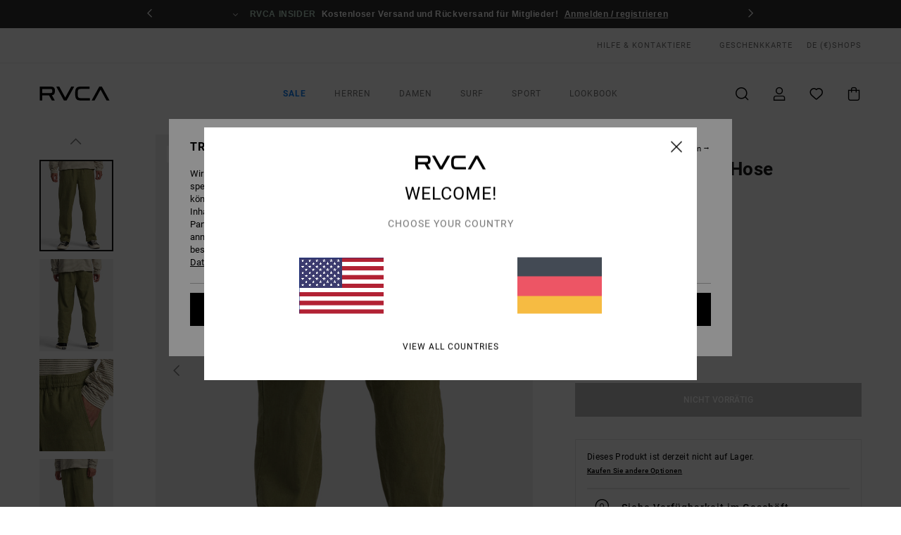

--- FILE ---
content_type: text/html;charset=UTF-8
request_url: https://www.rvca.de/vacancy---unisex-hose-AVYNP00208.html
body_size: 37998
content:
<!DOCTYPE html>





<html lang="de" class="no-js rv-theme">





































<head>


<link rel="preload" as="font" href="https://cdn.napali.app/fonts/RvcaIcons/RvcaIcons.woff2" type="font/woff2" crossorigin>

<link rel="preload" as="font" href="https://cdn.napali.app/fonts/StyleashGlobal/StyleashGlobal.woff2" type="font/woff2" crossorigin>

<link rel="preload" as="font" href="https://cdn.napali.app/fonts/RobotoCondensed/RobotoCondensed-Regular.woff2" type="font/woff2" crossorigin>

<link rel="preload" as="font" href="https://cdn.napali.app/fonts/roboto/roboto-regular.woff2" type="font/woff2" crossorigin>

<link rel="preload" as="font" href="https://cdn.napali.app/fonts/roboto/roboto-light.woff2" type="font/woff2" crossorigin>

<link rel="preload" as="font" href="https://cdn.napali.app/fonts/roboto/roboto-medium.woff2" type="font/woff2" crossorigin>

<link rel="preload" as="font" href="https://cdn.napali.app/fonts/roboto/roboto-bold.woff2" type="font/woff2" crossorigin>





    <title>Vacancy - Unisex-Hose | RVCA</title>
 







































<link rel="apple-touch-icon" sizes="180x180" href="https://www.rvca.de/on/demandware.static/Sites-RV-DE-Site/-/default/dwe63244dd/images/favicons/apple-icon-180x180.png">
<link rel="icon" type="image/png" sizes="32x32" href="https://www.rvca.de/on/demandware.static/Sites-RV-DE-Site/-/default/dw6b8c4949/images/favicons/favicon-32x32.png">
<link rel="icon" type="image/png" sizes="16x16" href="https://www.rvca.de/on/demandware.static/Sites-RV-DE-Site/-/default/dw1923c060/images/favicons/favicon-16x16.png">
<link rel="manifest" crossorigin="use-credentials" href="/on/demandware.store/Sites-RV-DE-Site/de_DE/Page-ManifestJson">
<link rel="mask-icon" href="https://www.rvca.de/on/demandware.static/Sites-RV-DE-Site/-/default/dw8f0c9b91/images/favicons/safari-pinned-tab.svg" color="#000000">
<meta name="msapplication-TileColor" content="#ffffff">
<meta name="msapplication-TileImage" content="https://www.rvca.de/on/demandware.static/Sites-RV-DE-Site/-/default/dw7b5e4739/images/favicons/ms-icon-150x150.png">
<meta name="theme-color" content="#ffffff">



<meta name="viewport" content="width=device-width, initial-scale=1, maximum-scale=1.0, user-scalable=no" />


















    

    
        
            <link rel="alternate" hreflang="en-GB" href="https://www.rvca.co.uk/vacancy---unisex-trousers-AVYNP00208.html" />
        
    
        
            <link rel="alternate" hreflang="da-DK" href="https://www.rvca.dk/vacancy---unisex-trousers-AVYNP00208.html" />
        
    
        
            <link rel="alternate" hreflang="en-IE" href="https://www.rvca-store.ie/vacancy---unisex-trousers-AVYNP00208.html" />
        
    
        
            <link rel="alternate" hreflang="de-AT" href="https://www.rvca-store.at/vacancy---unisex-hose-AVYNP00208.html" />
        
    
        
            <link rel="alternate" hreflang="de-CH" href="https://www.rvca-store.ch/vacancy---unisex-hose-AVYNP00208.html" />
        
    
        
            <link rel="alternate" hreflang="sv-SE" href="https://www.rvca-store.se/vacancy---unisex-trousers-AVYNP00208.html" />
        
    
        
            <link rel="alternate" hreflang="fi-FI" href="https://www.rvca.fi/vacancy---unisex-trousers-AVYNP00208.html" />
        
    
        
            <link rel="alternate" hreflang="it-IT" href="https://www.rvca.it/vacancy---pantaloni-unisex-AVYNP00208.html" />
        
    
        
            <link rel="alternate" hreflang="pt-PT" href="https://www.rvca.pt/vacancy---calcas-unissexo-AVYNP00208.html" />
        
    
        
            <link rel="alternate" hreflang="fr-BE" href="https://www..billabong-store.be/vacancy---pantalon-unisexe-AVYNP00208.html" />
        
    
        
            <link rel="alternate" hreflang="de-DE" href="https://www.rvca.de/vacancy---unisex-hose-AVYNP00208.html" />
        
    
        
            <link rel="alternate" hreflang="lb-LU" href="https://www.rvca.lu/vacancy---unisex-trousers-AVYNP00208.html" />
        
    
        
            <link rel="alternate" hreflang="es-ES" href="https://www.rvca.es/vacancy---pantalon-unisex-AVYNP00208.html" />
        
    
        
            <link rel="alternate" hreflang="fr-FR" href="https://www.rvca.fr/vacancy---pantalon-unisexe-AVYNP00208.html" />
        
    




    
    



    <meta property="fb:app_id" content="154989654683657"/>








<meta http-equiv="content-type" content="text/html; charset=UTF-8" />







    
    
    









<script>
    (function(w,d,u){w.readyQ=[];w.bindReadyQ=[];function p(x,y){if(x=="ready"){w.bindReadyQ.push(y);}else{w.readyQ.push(x);}};var a={ready:p,bind:p};w.$=w.jQuery=function(f){if(f===d||f===u){return a}else{p(f)}}})(window,document)
</script>



<script>
    var dw_image_path="https://www.rvca.de/on/demandware.static/Sites-RV-DE-Site/-/de_DE/v1768956937162/images/";
    var dw_css_compiled_path="https://www.rvca.de/on/demandware.static/Sites-RV-DE-Site/-/de_DE/v1768956937162/css/compiled/";
    var dw_css_path="https://www.rvca.de/on/demandware.static/Sites-RV-DE-Site/-/de_DE/v1768956937162/css/";
    var dw_js_path="https://www.rvca.de/on/demandware.static/Sites-RV-DE-Site/-/de_DE/v1768956937162/js/";
    var dw_lib_path="https://www.rvca.de/on/demandware.static/Sites-RV-DE-Site/-/de_DE/v1768956937162/lib/";
    var deffered_css_files= [];
    var deffered_js_files= [];
</script>



<script src="https://www.rvca.de/on/demandware.static/Sites-RV-DE-Site/-/de_DE/v1768956937162/lib/jquery/js/jquery/jquery-1.7.2.min.js"></script>




    <script async src="https://www.google.com/recaptcha/api.js?render=6Lda9x0hAAAAAC-kK8-i5_BWKG2YbopLPQVZ4vmd"></script>








    

<link href="https://www.rvca.de/on/demandware.static/Sites-RV-DE-Site/-/de_DE/v1768956937162/css/compiled/global_generated.css" rel="stylesheet" type="text/css" />




<script  type="text/javascript" src="https://www.rvca.de/on/demandware.static/Sites-RV-DE-Site/-/de_DE/v1768956937162/js/global_head.js"></script>




    
    
    
    
    
    
    
    

    

    <script type="text/javascript" class="ajax-success-eval">
        var utag_page_specific_data_8283 = {"pdp_product_msrp":"80.00","pdp_product_mkd":"40.00","pdp_product_discount":"0.00","pdp_product_gross":"40.00","pdp_product_net":"40.00","pdp_product_flag":"mkd"};
        var utag_data = typeof utag_data !== 'undefined' ? Object.assign(utag_data, utag_page_specific_data_8283) : utag_page_specific_data_8283;
    </script>



    
    
    
        <script type="text/javascript">
            var utag_core_data = {"customer_groups":["Everyone","Unregistered","Unregistered-vp-excl"],"cart_quantity_array":[],"order_loyalty_or_promocode":[],"order_loyalty_or_promotionID":[],"order_loyalty_or_exp":[],"order_loyalty_or_type":[],"page_categories":["men","clothing"],"page_en_site_section":"men:clothing","page_pagename":"men:clothing:product details","page_type":"pdp_single","event_name":"product_view","product_promotion_id":[],"search_results":"0","site_brand":"rv","site_country":"de","site_currency_code":"EUR","site_language":"de","site_region":"europe","site_type":"ecommerce","visit_authentication_status":"anonymous","page_site_section_new":"men","page_site_section1_new":"clothing","page_browsing_category_id":"men_clothing","product_id":["3613379643210"],"product_qty":["1"],"product_gross":["40.00"],"product_net":["40.00"],"product_discount":["0.00"],"product_md_displayed":["1"],"product_material":["AVYNP00208-sur"],"product_mkd":["40.00"],"product_msrp":["80.00"],"product_season":["241"],"product_title":["Vacancy - Unisex-Hose"],"product_category":["men-young_mens-outdoor_lifestyle-apparel-pants-non_denim_pants"],"product_brand":["rvca"],"product_gender":[null],"product_color":["sur"],"product_size":["l"],"product_attributes":[],"product_restriction":[""],"pdp_product_flag":["mkd"],"cart_amount_ttc":"0.00"};
            var htag_data = {"product_attributes":[{"SAPGender":"Men","_hrB2bCharacteristics":[],"age":["adult"],"avataxClassId":"PC040100","category":["clothing"],"division":["rvca"],"fabric_main":["linen_blend"],"fabric_subtype":["corduroy"],"fit":["relaxed"],"gender":["men"],"hrB2bCharacteristics":"Kollektion: Vacancy-Kollektion","hrB2bDescription":"Unisex-Hose. Die Eigenschaften dieses Produkts sind: Kollektion: Vacancy-Kollektion, Material: Leinen und Baumwolle, Fit:  Relaxed Fit, Schlitz: Falscher Schlitz, Taille: Fester Bund, Schrittlänge:  30 \"Schrittlänge, Beinöffnung: 45,7 cm Beinöffnung, Verschluss: Kordelzug innen am Bund, Taschen: Schlitztaschen vorne, Leistentasche rechts, Andere Features: Einfache Außennaht mit 5-Faden-Overlock.","hrCharacteristics":[],"hrComposition":"<p>55 % Leinen, 45 % Baumwolle</p>","hrDescriptionLong":"<p>&nbsp;</p>","hrDescriptionShort":"Vacancy - Unisex-Hose","hrLabelWeb":"Vacancy - Unisex-Hose","hrNameOnly":"Vacancy","hrTarget":"Unisex","jsonVariationsByColor":"{\"SUR\":[\"3613379643210\",\"3613379643227\",\"3613379643234\",\"3613379643241\",\"3613379643258\"]}","leg_length":["full_length"],"madeIn":"CN","parent_type":["pants"],"pocket":["side_pocket","back_pocket"],"prod_collection":["vacancy"],"rvca-category":["pants"],"rvca-gender":["men"],"rvca-segment":["apparel"],"sizeChartID":"mens-bottoms-pants-sizechart","subtype":["corduroy"],"waist":["elastic"]}]};
            var utag_data = typeof utag_data !== 'undefined' ? Object.assign(utag_core_data, utag_data) : utag_core_data;
            var tlm_session = {};
            var tlm_events = {};

            if (typeof res_analytics != 'undefined') {
                if (res_analytics.site_version && typeof utag_data !== 'undefined') {
                    utag_data.site_responsive_version = 'responsive:'+res_analytics.site_version;
                }
            }

            // post page display utag processing
            try {

                if (typeof globalTms !== 'undefined') {
                    globalTms.addPhotoVideo();
                } else {
                    // well, we can wait...
                    document.addEventListener('brd-tms-before-page', function () {
                        globalTms.addPhotoVideo();
                    })
                }

                // category_nb_material
                if ($('#productssearchresult').length) {
                    utag_data.category_nb_material = ''+$('#productssearchresult .isproductgrid .producttile').length;
                }
                //page_filter_criteria
                if (typeof getCurrentRefinements === 'function') {
                    var gtm_curref = getCurrentRefinements();
                    for (i in gtm_curref) {
                        if (typeof (gtm_curref[i]) == 'object') {
                            var _name = gtm_curref[i].name;
                            var _values = gtm_curref[i].values.split("%7C");
                            if (_values.length > 0) {
                                var _final_value = '';
                                for (var j = 0; j < _values.length; j++) {
                                    if (j != 0) _final_value += ';'
                                    _final_value += _values[j];
                                }
                                if (typeof utag_data.page_filter_criteria === 'undefined') utag_data.page_filter_criteria = '';
                                if (utag_data.page_filter_criteria.length > 0) utag_data.page_filter_criteria += "|";
                                utag_data.page_filter_criteria += _name.replace("refinementColor", "color") + ":" + _final_value;
                            }
                        }
                    }
                }
            } catch(e) {/* console.log('tealium: ',e) */}

        </script>
        
    




<script src="//tags.tiqcdn.com/utag/quiksilver/emea-core/prod/utag.sync.js"></script>










<meta http-equiv="X-UA-Compatible" content="IE=edge,chrome=1" />


<script type="text/javascript">//<!--
/* <![CDATA[ (head-active_data.js) */
var dw = (window.dw || {});
dw.ac = {
    _analytics: null,
    _events: [],
    _category: "",
    _searchData: "",
    _anact: "",
    _anact_nohit_tag: "",
    _analytics_enabled: "true",
    _timeZone: "Europe/Paris",
    _capture: function(configs) {
        if (Object.prototype.toString.call(configs) === "[object Array]") {
            configs.forEach(captureObject);
            return;
        }
        dw.ac._events.push(configs);
    },
	capture: function() { 
		dw.ac._capture(arguments);
		// send to CQ as well:
		if (window.CQuotient) {
			window.CQuotient.trackEventsFromAC(arguments);
		}
	},
    EV_PRD_SEARCHHIT: "searchhit",
    EV_PRD_DETAIL: "detail",
    EV_PRD_RECOMMENDATION: "recommendation",
    EV_PRD_SETPRODUCT: "setproduct",
    applyContext: function(context) {
        if (typeof context === "object" && context.hasOwnProperty("category")) {
        	dw.ac._category = context.category;
        }
        if (typeof context === "object" && context.hasOwnProperty("searchData")) {
        	dw.ac._searchData = context.searchData;
        }
    },
    setDWAnalytics: function(analytics) {
        dw.ac._analytics = analytics;
    },
    eventsIsEmpty: function() {
        return 0 == dw.ac._events.length;
    }
};
/* ]]> */
// -->
</script>
<script type="text/javascript">//<!--
/* <![CDATA[ (head-cquotient.js) */
var CQuotient = window.CQuotient = {};
CQuotient.clientId = 'bcxt-RV-DE';
CQuotient.realm = 'BCXT';
CQuotient.siteId = 'RV-DE';
CQuotient.instanceType = 'prd';
CQuotient.locale = 'de_DE';
CQuotient.fbPixelId = '__UNKNOWN__';
CQuotient.activities = [];
CQuotient.cqcid='';
CQuotient.cquid='';
CQuotient.cqeid='';
CQuotient.cqlid='';
CQuotient.apiHost='api.cquotient.com';
/* Turn this on to test against Staging Einstein */
/* CQuotient.useTest= true; */
CQuotient.useTest = ('true' === 'false');
CQuotient.initFromCookies = function () {
	var ca = document.cookie.split(';');
	for(var i=0;i < ca.length;i++) {
	  var c = ca[i];
	  while (c.charAt(0)==' ') c = c.substring(1,c.length);
	  if (c.indexOf('cqcid=') == 0) {
		CQuotient.cqcid=c.substring('cqcid='.length,c.length);
	  } else if (c.indexOf('cquid=') == 0) {
		  var value = c.substring('cquid='.length,c.length);
		  if (value) {
		  	var split_value = value.split("|", 3);
		  	if (split_value.length > 0) {
			  CQuotient.cquid=split_value[0];
		  	}
		  	if (split_value.length > 1) {
			  CQuotient.cqeid=split_value[1];
		  	}
		  	if (split_value.length > 2) {
			  CQuotient.cqlid=split_value[2];
		  	}
		  }
	  }
	}
}
CQuotient.getCQCookieId = function () {
	if(window.CQuotient.cqcid == '')
		window.CQuotient.initFromCookies();
	return window.CQuotient.cqcid;
};
CQuotient.getCQUserId = function () {
	if(window.CQuotient.cquid == '')
		window.CQuotient.initFromCookies();
	return window.CQuotient.cquid;
};
CQuotient.getCQHashedEmail = function () {
	if(window.CQuotient.cqeid == '')
		window.CQuotient.initFromCookies();
	return window.CQuotient.cqeid;
};
CQuotient.getCQHashedLogin = function () {
	if(window.CQuotient.cqlid == '')
		window.CQuotient.initFromCookies();
	return window.CQuotient.cqlid;
};
CQuotient.trackEventsFromAC = function (/* Object or Array */ events) {
try {
	if (Object.prototype.toString.call(events) === "[object Array]") {
		events.forEach(_trackASingleCQEvent);
	} else {
		CQuotient._trackASingleCQEvent(events);
	}
} catch(err) {}
};
CQuotient._trackASingleCQEvent = function ( /* Object */ event) {
	if (event && event.id) {
		if (event.type === dw.ac.EV_PRD_DETAIL) {
			CQuotient.trackViewProduct( {id:'', alt_id: event.id, type: 'raw_sku'} );
		} // not handling the other dw.ac.* events currently
	}
};
CQuotient.trackViewProduct = function(/* Object */ cqParamData){
	var cq_params = {};
	cq_params.cookieId = CQuotient.getCQCookieId();
	cq_params.userId = CQuotient.getCQUserId();
	cq_params.emailId = CQuotient.getCQHashedEmail();
	cq_params.loginId = CQuotient.getCQHashedLogin();
	cq_params.product = cqParamData.product;
	cq_params.realm = cqParamData.realm;
	cq_params.siteId = cqParamData.siteId;
	cq_params.instanceType = cqParamData.instanceType;
	cq_params.locale = CQuotient.locale;
	
	if(CQuotient.sendActivity) {
		CQuotient.sendActivity(CQuotient.clientId, 'viewProduct', cq_params);
	} else {
		CQuotient.activities.push({activityType: 'viewProduct', parameters: cq_params});
	}
};
/* ]]> */
// -->
</script>
<!-- Demandware Apple Pay -->

<style type="text/css">ISAPPLEPAY{display:inline}.dw-apple-pay-button,.dw-apple-pay-button:hover,.dw-apple-pay-button:active{background-color:black;background-image:-webkit-named-image(apple-pay-logo-white);background-position:50% 50%;background-repeat:no-repeat;background-size:75% 60%;border-radius:5px;border:1px solid black;box-sizing:border-box;margin:5px auto;min-height:30px;min-width:100px;padding:0}
.dw-apple-pay-button:after{content:'Apple Pay';visibility:hidden}.dw-apple-pay-button.dw-apple-pay-logo-white{background-color:white;border-color:white;background-image:-webkit-named-image(apple-pay-logo-black);color:black}.dw-apple-pay-button.dw-apple-pay-logo-white.dw-apple-pay-border{border-color:black}</style>








    
    
    
    <link rel="canonical" href="https://www.rvca.de/vacancy---unisex-hose-AVYNP00208.html" />


<meta property="og:url" content="https://www.rvca.de/vacancy---unisex-hose-AVYNP00208.html"/>



<meta property="og:image" content="https://images.napali.app/global/rvca-products/all/default/xlarge/avynp00208_rvca,w_sur_frt1.jpg" />




<meta property="og:price:amount" content="0.00" />
<meta property="og:price:standard_amount" content="0.00" />




<script type="application/ld+json">
{"@context":"http://schema.org/","@type":"Product","name":"Vacancy - Unisex-Hose","image":["https://images.napali.app/global/rvca-products/all/default/small/avynp00208_rvca,w_sur_frt1.jpg","https://images.napali.app/global/rvca-products/all/default/medium/avynp00208_rvca,w_sur_frt1.jpg","https://images.napali.app/global/rvca-products/all/default/large/avynp00208_rvca,w_sur_frt1.jpg"],"description":"Rvca AVYNP00208</br>Vacancy - Unisex-Hose","sku":"AVYNP00208","brand":{"@type":"Brand","name":"rvca"},"offers":{"url":"https://www.rvca.de/vacancy---unisex-hose-AVYNP00208.html","@type":"Offer","priceCurrency":"N/A","price":"N/A","availability":"http://schema.org/InStock"}}
</script>








</head>

<body class="pt_productdetails site_RVCA">
<div class="page-content ">

    <script>
	var tlm_account = 'quiksilver'
    	,tlm_profile = 'emea-core'
    	,tlm_env = 'prod'
    	,tlm_url = '//tags.tiqcdn.com/utag/'+tlm_account+'/'+tlm_profile+'/'+tlm_env+'/utag.js'
    	,gtms_url = 'https://www.rvca.de/on/demandware.static/Sites-RV-DE-Site/-/de_DE/v1768956937162/js/globalTms.js'
    	,loadGlobalTms = function(){
    		a=gtms_url;b=document;c='script';d=b.createElement(c);
    		d.src=a;d.type='text/java'+c;d.async=1;
    		a=b.getElementsByTagName(c)[0];a.parentNode.insertBefore(d,a);
   		}
   		;
	
	(function(a,b,c,d){
    a=tlm_url;b=document;c='script';d=b.createElement(c);
    d.onload=loadGlobalTms();d.src=a;d.type='text/java'+c;d.async=1;
    a=b.getElementsByTagName(c)[0];a.parentNode.insertBefore(d,a);
   	})();
</script>










<a tabindex="1" id="" class="screen-reader-text" href="#r-productname">Direkt zur Produktinformation springen</a>



<header class="r-h-container" id="top-header">
    






<link rel="preload" href="//cdn.napali.app/static/RV/default/category-assets/experiences/recurring/ticker/css/r-bo-ticker.min.css" as="style" onload="this.onload=null;this.rel='stylesheet'">
<noscript>
    <link rel="stylesheet" href="//cdn.napali.app/static/RV/default/category-assets/experiences/recurring/ticker/css/r-bo-ticker.min.css">
</noscript>
<script async defer src="//cdn.napali.app/static/RV/default/category-assets/experiences/recurring/ticker/js/r-bo-ticker.min.js"></script>



<div id="r-bo-ticker-top-container">
    <article class="r-bo-ticker">
        <div class="header_background"></div>
        <div class="opacity_filter"></div>
        <div class="r-bo-ticker-container">
            <div class="slides-container my-unslider--ticker" id="slider">
                <ul>
                    
	 


	



    <div class="slot-item slot-item-ticker-header" data-sid="ticker-header">
        
            
            





    
	
	<div class="contentasset addimgalt contentasset-ticker-header-op-2" data-cid="ticker-header-op-2" data-content-title="Giveaway">
		<!-- dwMarker="content" dwContentID="b3e3a54e21a6baedcde7a6556c" -->
		
			<li class="content">
    <div class="content-container">
        <div class="content-left" data-description="Tauche%20ein%20in%20die%20Welt%20von%20RVCA%20%E2%80%93%20gewinne%20ein%20Jahr%20lang%20RVCA-T-Shirts%20und%20repr%C3%A4sentiere%20eine%20Brand%2C%20die%20K%C3%BCnstler%2C%20Sportler%2C%20Subkulturen%20und%20Kreativit%C3%A4t%20feiert.">
            <!-- <span class="arrow-down"></span> -->
            <span class="icon-ico_arrow_down arrow-down"></span>
            <span class="emoji"></span>
            <h4 class="title" style="color: #ed8be8" data-color="#ed8be8">VERLOSUNG</h4>
            <p class="sub-title">Gewinne einen Jahresvorrat an T-Shirts!</p>
        </div>
        
            
                <a class="cta" href="https://www.rvca.de/contest-1/#?intcmp=rvca_ticker-giveaway_winayearoftees2026">Jetzt mitmachen</a>
            
        
    </div>
</li>
		
	</div>


        
            
            





    
	
	<div class="contentasset addimgalt contentasset-ticker-header-everyone-shipping" data-cid="ticker-header-everyone-shipping" data-content-title="Free shipping &amp; returns for everyone - RVCA insider">
		<!-- dwMarker="content" dwContentID="f6f3e0f7854dcefaea3eefa65b" -->
		
			<li class="content">
    <div class="content-container">
        <div class="content-left" data-description="Standard%20Versand%2C%20Abholstelle%20Versand%2C%20Ladenlieferung.%0A%3Cbr%3E%3Cbr%3E%0A30-Tage%20R%C3%BCckgabefrist.%20%20F%C3%BCr%20Mitglieder%20bleibt%20die%20Retoure%20gratis.">
            <!-- <span class="arrow-down"></span> -->
            <span class="icon-ico_arrow_down arrow-down"></span>
            <span class="emoji"></span>
            <h4 class="title" style="color: #b8d6c5" data-color="#b8d6c5">RVCA INSIDER</h4>
            <p class="sub-title">Kostenloser Versand und Rückversand für Mitglieder!</p>
        </div>
        
            
                <span class="cta login-register-popup-link widget_tms" data-eventmediacontext="header-ticker-register" data-link_data="header-ticker-register" data-link_event="event_media">Anmelden / registrieren</span>
            
        
    </div>
</li>
		
	</div>


        
    </div>
 
	
                </ul>
                <div class="slides-container-arrow-shadow-left"></div>
                <div class="slides-container-arrow-shadow-right"></div>
                <div class="slides-container-arrow-left"><span class="icon-ico_arrow_left"></span></div>
                <div class="slides-container-arrow-right"><span class="icon-ico_arrow_right"></span></div>
            </div>
        </div>
        <div class="info-panel" style="display: none;">
            <ul class="info-panel-content"></ul>
            <div class="close"></div>
        </div>
    </article>
</div>

    <div class="r-th-container">
        <div class="r-th-content">
            <div class="r-th-menu-links r-th-menu-links-left">
                
	 


	



    <div class="slot-item slot-item-top-header-link1" data-sid="top-header-link1">
        
            
            





    
	
	<div class="contentasset addimgalt contentasset-header_helpcontact" data-cid="header_helpcontact" data-content-title="header_helpcontact">
		<!-- dwMarker="content" dwContentID="998378fe919839bef97a683798" -->
		
			<button class="r-bh-panel-action r-th-help" aria-haspopup="true" data-title="Hilfe & Kontaktiere" title="Hilfe & Kontaktiere"
                aria-label="Hilfe & Kontaktiere">
HILFE & KONTAKTIERE
 </button>
		
	</div>


        
    </div>
 
	
                
	 


	


    
        <a href="https://www.rvca.de/gift-card-landing.html" style="margin-left: 4rem;">Geschenkkarte</a>
    
 
	
                
	 

	

                

<div class="r-country-selector-wrapper">
    <div class="r-country-selector-inner">
        <span class="r-bh-panel-action r-th-country-selector-popup" data-template-title="W&auml;hle deine Region" aria-haspopup="true" data-title="Region und Sprache einstellen" title="Region und Sprache einstellen" aria-label="Region und Sprache einstellen">
            DE
            (&euro;)
        </span>

        <div class="r-country-selector-template"></div>
    </div>
</div>

            </div>

            <div class="r-th-menu-links r-th-menu-links-right">
                
	 


	


    
        <span data-href="https://www.rvca.de/stores" class="href-js obflk">Shops</span>
    
 
	
                
	 

	
                
	 

	
            </div>
        </div>
    </div>

    <div class="r-bh-container">
        <div class="r-bh-content">
            







































<div class="r-bh-logo RV">
    <span data-href="https://www.rvca.de/" class="obflk href-js" title="RVCA" aria-label="RVCA">
        <!-- aid: header-logo -->









    
	
	<div class="contentasset addimgalt contentasset-header-logo" data-cid="header-logo" data-content-title="header-logo">
		<!-- dwMarker="content" dwContentID="136ed5a5b4fa4f05d40bb8715a" -->
		
			<p><img alt="" src="https://www.rvca.de/on/demandware.static/-/Sites-RV-FR-Library/de_DE/v1768956937162/header/rvca-logo.svg" width="93" /></p>
		
	</div>


<!-- end: header-logo -->

    </span>
</div>

<div class="r-bh-nav">
    <div class="r-bh-nav-open">
        <button class="r-bh-btn r-bh-navbtn"></button>
    </div>

    <div class="r-bh-slide">
        <div class="r-bh-nav-close">
            <button class="r-bh-btn r-bh-navbtn"></button>
        </div>

        <div class="r-bh-nav-current-state">
            <span class="r-bh-nav-current-category"></span>
        </div>

        <div class="r-bh-searchcontainer">
    <form role="search" action="/search" name="einsteinSearch" class="ajaxSubmit">
        
        <div class="r-bh-search--input-container">
            <input class="r-bh-search--input" name="r-bh-search--input" type="text" autocomplete="off" aria-label="Suche" aria-expanded="true" placeholder="Suche">
            <div class="r-bh-search--input-reset">Zur&uuml;cksetzen</div>
            <div class="r-bh-search--input-close"></div>
        </div>
    </form>
</div>

        <div class="r-bh-menu">
            <nav class="r-bh-menu-scrollbar">
                
                    <ul class="r-bh-navitems r-bh-navlevel1 r-bh-translate-0">
                        
                            

                            <li class="r-bh-navitem">
                                
                                    <a href="https://www.rvca.de/sale/" class="r-bh-navlink r-bh-navfold r-bh-navlinklevel1" aria-haspopup="true" aria-expanded="false" target="_self" aria-controls="aria-control-sale">
                                        Sale
                                    </a>
                                

                                






  



    <div class="r-bh-navitems r-bh-navlevel2" aria-hidden="true" id="aria-control-sale">

        
        

        

            

            

            

                

                <ul class="r-bh-column">
                    <li class="r-bh-navitem" data-test="8" data-retest="17">
                        
                            <a href="https://www.rvca.de/sale-herren/" class="r-bh-navlink r-bh-navfold" aria-haspopup="true" aria-expanded="false" aria-controls="aria-control-sale_men">
                                Sale M&auml;nner
                            </a>
                        

                        <div class="r-bh-navitems r-bh-navlevel3" aria-hidden="true" id="aria-control-sale_men">
                            <ul class="r-bh-navitems-group">
                                
                                    <li class="r-bh-navitem">

                                        

                                        
                                            <a href="https://www.rvca.de/sale-herren/" class="r-bh-navlink  r-bh-navlink--viewall " aria-haspopup="false" aria-expanded="false" aria-controls="aria-control-sale_men_all">
                                                Alle ansehen
                                            </a>
                                        
                                    </li>
                                
                                    <li class="r-bh-navitem">

                                        

                                        
                                            <a href="https://www.rvca.de/sale-herren-tshirts/" class="r-bh-navlink  " aria-haspopup="false" aria-expanded="false" aria-controls="aria-control-sale_men_tshirts">
                                                T-Shirts
                                            </a>
                                        
                                    </li>
                                
                                    <li class="r-bh-navitem">

                                        

                                        
                                            <a href="https://www.rvca.de/sale-herren-hemden/" class="r-bh-navlink  " aria-haspopup="false" aria-expanded="false" aria-controls="aria-control-sale_men_shirts">
                                                Hemden
                                            </a>
                                        
                                    </li>
                                
                                    <li class="r-bh-navitem">

                                        

                                        
                                            <a href="https://www.rvca.de/sale-herren-boardshorts/" class="r-bh-navlink  " aria-haspopup="false" aria-expanded="false" aria-controls="aria-control-sale_men_boardshorts">
                                                Shorts / Boardshorts
                                            </a>
                                        
                                    </li>
                                
                                    <li class="r-bh-navitem">

                                        

                                        
                                            <a href="https://www.rvca.de/sale-herren-sweatshirts/" class="r-bh-navlink  " aria-haspopup="false" aria-expanded="false" aria-controls="aria-control-sale_men_sweatshirts">
                                                Kapuzenpullis / Fleece
                                            </a>
                                        
                                    </li>
                                
                                    <li class="r-bh-navitem">

                                        

                                        
                                            <a href="https://www.rvca.de/sale-herren-hosen/" class="r-bh-navlink  " aria-haspopup="false" aria-expanded="false" aria-controls="aria-control-sale_men_pants">
                                                Hosen / Jeans
                                            </a>
                                        
                                    </li>
                                
                                    <li class="r-bh-navitem">

                                        

                                        
                                            <a href="https://www.rvca.de/sale-herren-jacken/" class="r-bh-navlink  " aria-haspopup="false" aria-expanded="false" aria-controls="aria-control-sale_men_jackets">
                                                Jacken
                                            </a>
                                        
                                    </li>
                                
                                    <li class="r-bh-navitem">

                                        

                                        
                                            <a href="https://www.rvca.de/sale-herren-accessoires/" class="r-bh-navlink  " aria-haspopup="false" aria-expanded="false" aria-controls="aria-control-sale_men_accessories">
                                                Accessoires
                                            </a>
                                        
                                    </li>
                                
                            </ul>
                        </div>
                    </li>
                </ul>

            

                

                <ul class="r-bh-column">
                    <li class="r-bh-navitem" data-test="8" data-retest="17">
                        
                            <a href="https://www.rvca.de/sale-damen/" class="r-bh-navlink r-bh-navfold" aria-haspopup="true" aria-expanded="false" aria-controls="aria-control-sale_women">
                                Sale Frauen
                            </a>
                        

                        <div class="r-bh-navitems r-bh-navlevel3" aria-hidden="true" id="aria-control-sale_women">
                            <ul class="r-bh-navitems-group">
                                
                                    <li class="r-bh-navitem">

                                        

                                        
                                            <a href="https://www.rvca.de/sale-damen/" class="r-bh-navlink  r-bh-navlink--viewall " aria-haspopup="false" aria-expanded="false" aria-controls="aria-control-sale_women_all">
                                                Alle ansehen
                                            </a>
                                        
                                    </li>
                                
                                    <li class="r-bh-navitem">

                                        

                                        
                                            <a href="https://www.rvca.de/sale-damen-oberteile/" class="r-bh-navlink  " aria-haspopup="false" aria-expanded="false" aria-controls="aria-control-sale_women_tops">
                                                Oberteile / T-Shirts
                                            </a>
                                        
                                    </li>
                                
                                    <li class="r-bh-navitem">

                                        

                                        
                                            <a href="https://www.rvca.de/sale-damen-kleider/" class="r-bh-navlink  " aria-haspopup="false" aria-expanded="false" aria-controls="aria-control-sale_women_dresses">
                                                Kleider
                                            </a>
                                        
                                    </li>
                                
                                    <li class="r-bh-navitem">

                                        

                                        
                                            <a href="https://www.rvca.de/sale-damen-swim/" class="r-bh-navlink  " aria-haspopup="false" aria-expanded="false" aria-controls="aria-control-sale_women_swim">
                                                Bademode
                                            </a>
                                        
                                    </li>
                                
                                    <li class="r-bh-navitem">

                                        

                                        
                                            <a href="https://www.rvca.de/sale-damen-sweatshirts/" class="r-bh-navlink  " aria-haspopup="false" aria-expanded="false" aria-controls="aria-control-sale_women_sweatshirts">
                                                Kapuzenpullis / Fleece / Pullover
                                            </a>
                                        
                                    </li>
                                
                                    <li class="r-bh-navitem">

                                        

                                        
                                            <a href="https://www.rvca.de/sale-damen-unterteile/" class="r-bh-navlink  " aria-haspopup="false" aria-expanded="false" aria-controls="aria-control-sale_women_bottoms">
                                                Unterteile
                                            </a>
                                        
                                    </li>
                                
                                    <li class="r-bh-navitem">

                                        

                                        
                                            <a href="https://www.rvca.de/sale-damen-jacken/" class="r-bh-navlink  " aria-haspopup="false" aria-expanded="false" aria-controls="aria-control-sale_women_jackets">
                                                Jacken &amp; M&auml;ntel
                                            </a>
                                        
                                    </li>
                                
                                    <li class="r-bh-navitem">

                                        

                                        
                                            <a href="https://www.rvca.de/sale-damen-accessoires/" class="r-bh-navlink  " aria-haspopup="false" aria-expanded="false" aria-controls="aria-control-sale_women_accessories">
                                                Accessoires
                                            </a>
                                        
                                    </li>
                                
                            </ul>
                        </div>
                    </li>
                </ul>

            

                

                <ul class="r-bh-column">
                    <li class="r-bh-navitem" data-test="5" data-retest="17">
                        
                            <a href="https://www.rvca.de/sale-sport/" class="r-bh-navlink r-bh-navfold" aria-haspopup="true" aria-expanded="false" aria-controls="aria-control-sale_sport">
                                Sale Sport
                            </a>
                        

                        <div class="r-bh-navitems r-bh-navlevel3" aria-hidden="true" id="aria-control-sale_sport">
                            <ul class="r-bh-navitems-group">
                                
                                    <li class="r-bh-navitem">

                                        

                                        
                                            <a href="https://www.rvca.de/sale-sport-herren-tops/" class="r-bh-navlink  " aria-haspopup="false" aria-expanded="false" aria-controls="aria-control-sale_sport_men-tops">
                                                Herren Sport-Oberteile
                                            </a>
                                        
                                    </li>
                                
                                    <li class="r-bh-navitem">

                                        

                                        
                                            <a href="https://www.rvca.de/sale-sport-herren-bottoms/" class="r-bh-navlink  " aria-haspopup="false" aria-expanded="false" aria-controls="aria-control-sale_sport_men-bottoms">
                                                Herren Sport-Unterteile
                                            </a>
                                        
                                    </li>
                                
                                    <li class="r-bh-navitem">

                                        

                                        
                                            <a href="https://www.rvca.de/sale-sport-damen-tops/" class="r-bh-navlink  " aria-haspopup="false" aria-expanded="false" aria-controls="aria-control-sale_sport_women-tops">
                                                Damen Sport-Oberteile
                                            </a>
                                        
                                    </li>
                                
                                    <li class="r-bh-navitem">

                                        

                                        
                                            <a href="https://www.rvca.de/sale-sport-damen-bottoms/" class="r-bh-navlink  " aria-haspopup="false" aria-expanded="false" aria-controls="aria-control-sale_sport_women-bottoms">
                                                Damen-Sport-Unterteile
                                            </a>
                                        
                                    </li>
                                
                                    <li class="r-bh-navitem">

                                        

                                        
                                            <a href="https://www.rvca.de/sale-sport-alle/" class="r-bh-navlink  r-bh-navlink--viewall " aria-haspopup="false" aria-expanded="false" aria-controls="aria-control-sale_sport_all">
                                                Alle ansehen
                                            </a>
                                        
                                    </li>
                                
                            </ul>
                        </div>
                    </li>
                </ul>

            

        

        
        
    </div>


                            </li>
                        
                            

                            <li class="r-bh-navitem">
                                
                                    <a href="https://www.rvca.de/herren/" class="r-bh-navlink r-bh-navfold r-bh-navlinklevel1" aria-haspopup="true" aria-expanded="false" target="_self" aria-controls="aria-control-men">
                                        Herren
                                    </a>
                                

                                






  



    <div class="r-bh-navitems r-bh-navlevel2" aria-hidden="true" id="aria-control-men">

        
        

        

            

            
                <ul class="r-bh-column custom">
                    
                        <li class="r-bh-navitem">
                            
                                <a href="https://www.rvca.de/herren-kollektion-new/"
                                   class="r-bh-navlink"
                                   aria-haspopup="false" aria-expanded="false" aria-controls="aria-control-men_alt-sl1">
                                    Neuheiten
                                </a>
                            
                        </li>
                    
                        <li class="r-bh-navitem">
                            
                                <a href="https://www.rvca.de/surf/"
                                   class="r-bh-navlink"
                                   aria-haspopup="false" aria-expanded="false" aria-controls="aria-control-men_alt-sl3">
                                    Surf
                                </a>
                            
                        </li>
                    
                        <li class="r-bh-navitem">
                            
                                <a href="https://www.rvca.de/sale-herrer/"
                                   class="r-bh-navlink"
                                   aria-haspopup="false" aria-expanded="false" aria-controls="aria-control-men_alt-sl5">
                                    Sale
                                </a>
                            
                        </li>
                    
                </ul>
            

            

                

                <ul class="r-bh-column">
                    <li class="r-bh-navitem" data-test="10" data-retest="17">
                        
                            <a href="https://www.rvca.de/herren-bekleidung/" class="r-bh-navlink r-bh-navfold" aria-haspopup="true" aria-expanded="false" aria-controls="aria-control-men_clothing">
                                Bekleidung
                            </a>
                        

                        <div class="r-bh-navitems r-bh-navlevel3" aria-hidden="true" id="aria-control-men_clothing">
                            <ul class="r-bh-navitems-group">
                                
                                    <li class="r-bh-navitem">

                                        

                                        
                                            <a href="https://www.rvca.de/herren-bekleidung/" class="r-bh-navlink  r-bh-navlink--viewall " aria-haspopup="false" aria-expanded="false" aria-controls="aria-control-men_clothing_all">
                                                Alle ansehen
                                            </a>
                                        
                                    </li>
                                
                                    <li class="r-bh-navitem">

                                        

                                        
                                            <a href="https://www.rvca.de/herren-jacken/" class="r-bh-navlink  " aria-haspopup="false" aria-expanded="false" aria-controls="aria-control-men_clothing_jackets">
                                                Jacken
                                            </a>
                                        
                                    </li>
                                
                                    <li class="r-bh-navitem">

                                        

                                        
                                            <a href="https://www.rvca.de/herren-sweatshirts/" class="r-bh-navlink  r-bh-navfold" aria-haspopup="true" aria-expanded="false" aria-controls="aria-control-men_clothing_sweatshirts">
                                                Sweatshirts
                                            </a>
                                        
                                    </li>
                                
                                    <li class="r-bh-navitem">

                                        

                                        
                                            <a href="https://www.rvca.de/herren-jeans/" class="r-bh-navlink  r-bh-navfold" aria-haspopup="true" aria-expanded="false" aria-controls="aria-control-men_clothing_jeans">
                                                Jeans
                                            </a>
                                        
                                    </li>
                                
                                    <li class="r-bh-navitem">

                                        

                                        
                                            <a href="https://www.rvca.de/herren-hosen/" class="r-bh-navlink  r-bh-navfold" aria-haspopup="true" aria-expanded="false" aria-controls="aria-control-men_clothing_pants">
                                                Hosen
                                            </a>
                                        
                                    </li>
                                
                                    <li class="r-bh-navitem">

                                        

                                        
                                            <a href="https://www.rvca.de/herren-hemden/" class="r-bh-navlink  r-bh-navfold" aria-haspopup="true" aria-expanded="false" aria-controls="aria-control-men_clothing_shirts">
                                                Hemden
                                            </a>
                                        
                                    </li>
                                
                                    <li class="r-bh-navitem">

                                        

                                        
                                            <a href="https://www.rvca.de/herren-t-shirts/" class="r-bh-navlink  " aria-haspopup="false" aria-expanded="false" aria-controls="aria-control-men_clothing_alt1">
                                                T-Shirts
                                            </a>
                                        
                                    </li>
                                
                                    <li class="r-bh-navitem">

                                        

                                        
                                            <a href="https://www.rvca.de/herren-shorts/" class="r-bh-navlink  r-bh-navfold" aria-haspopup="true" aria-expanded="false" aria-controls="aria-control-men_clothing_shorts">
                                                Shorts
                                            </a>
                                        
                                    </li>
                                
                                    <li class="r-bh-navitem">

                                        

                                        
                                            <a href="https://www.rvca.de/sport-herren-shorts/" class="r-bh-navlink  " aria-haspopup="false" aria-expanded="false" aria-controls="aria-control-men_clothing_alt2">
                                                Sportshorts
                                            </a>
                                        
                                    </li>
                                
                                    <li class="r-bh-navitem">

                                        

                                        
                                            <a href="https://www.rvca.de/herren-boardshorts/" class="r-bh-navlink  " aria-haspopup="false" aria-expanded="false" aria-controls="aria-control-men_clothing_alt3">
                                                Boardshorts
                                            </a>
                                        
                                    </li>
                                
                            </ul>
                        </div>
                    </li>
                </ul>

            

                

                <ul class="r-bh-column">
                    <li class="r-bh-navitem" data-test="7" data-retest="17">
                        
                            <a href="https://www.rvca.de/herren-t-shirts/" class="r-bh-navlink r-bh-navfold" aria-haspopup="true" aria-expanded="false" aria-controls="aria-control-men_clothing_tshirts">
                                T-Shirts
                            </a>
                        

                        <div class="r-bh-navitems r-bh-navlevel3" aria-hidden="true" id="aria-control-men_clothing_tshirts">
                            <ul class="r-bh-navitems-group">
                                
                                    <li class="r-bh-navitem">

                                        

                                        
                                            <a href="https://www.rvca.de/herren-t-shirts/" class="r-bh-navlink  r-bh-navlink--viewall " aria-haspopup="false" aria-expanded="false" aria-controls="aria-control-men_clothing_tshirts_all">
                                                Alle ansehen
                                            </a>
                                        
                                    </li>
                                
                                    <li class="r-bh-navitem">

                                        

                                        
                                            <a href="https://www.rvca.de/herren-tanktops/" class="r-bh-navlink  " aria-haspopup="false" aria-expanded="false" aria-controls="aria-control-men_clothing_tshirts_tanks">
                                                Tanktops
                                            </a>
                                        
                                    </li>
                                
                                    <li class="r-bh-navitem">

                                        

                                        
                                            <a href="https://www.rvca.de/herren-t-shirts-kurzarm/" class="r-bh-navlink  " aria-haspopup="false" aria-expanded="false" aria-controls="aria-control-men_clothing_tshirts_short-sleeves">
                                                Kurze &Auml;rmel
                                            </a>
                                        
                                    </li>
                                
                                    <li class="r-bh-navitem">

                                        

                                        
                                            <a href="https://www.rvca.de/herren-t-shirts-langarm/" class="r-bh-navlink  " aria-haspopup="false" aria-expanded="false" aria-controls="aria-control-men_clothing_tshirts_long-sleeves">
                                                Lange &Auml;rmel
                                            </a>
                                        
                                    </li>
                                
                                    <li class="r-bh-navitem">

                                        

                                        
                                            <a href="https://www.rvca.de/sport-herren-tshirts/" class="r-bh-navlink  " aria-haspopup="false" aria-expanded="false" aria-controls="aria-control-men_clothing_tshirts_alt1">
                                                Sport T-Shirts
                                            </a>
                                        
                                    </li>
                                
                                    <li class="r-bh-navitem">

                                        

                                        
                                            <a href="https://www.rvca.de/herren-t-shirts-bedruckt/" class="r-bh-navlink  " aria-haspopup="false" aria-expanded="false" aria-controls="aria-control-men_clothing_tshirts_print">
                                                Art T-Shirts
                                            </a>
                                        
                                    </li>
                                
                                    <li class="r-bh-navitem">

                                        

                                        
                                            <a href="https://www.rvca.de/herren-t-shirts-logo/" class="r-bh-navlink  " aria-haspopup="false" aria-expanded="false" aria-controls="aria-control-men_clothing_tshirts_logo">
                                                Logo T-Shirts
                                            </a>
                                        
                                    </li>
                                
                            </ul>
                        </div>
                    </li>
                </ul>

            

                

                <ul class="r-bh-column">
                    <li class="r-bh-navitem" data-test="5" data-retest="17">
                        
                            <a href="https://www.rvca.de/herren-accessoires/" class="r-bh-navlink r-bh-navfold" aria-haspopup="true" aria-expanded="false" aria-controls="aria-control-men_accessories">
                                Accessoires
                            </a>
                        

                        <div class="r-bh-navitems r-bh-navlevel3" aria-hidden="true" id="aria-control-men_accessories">
                            <ul class="r-bh-navitems-group">
                                
                                    <li class="r-bh-navitem">

                                        

                                        
                                            <a href="https://www.rvca.de/herren-accessoires/" class="r-bh-navlink  r-bh-navlink--viewall " aria-haspopup="false" aria-expanded="false" aria-controls="aria-control-men_accessories_all">
                                                Alle ansehen
                                            </a>
                                        
                                    </li>
                                
                                    <li class="r-bh-navitem">

                                        

                                        
                                            <a href="https://www.rvca.de/herren-taschen/" class="r-bh-navlink  " aria-haspopup="false" aria-expanded="false" aria-controls="aria-control-men_accessories_bags">
                                                Rucks&auml;cke &amp; Taschen
                                            </a>
                                        
                                    </li>
                                
                                    <li class="r-bh-navitem">

                                        

                                        
                                            <a href="https://www.rvca.de/herren-mutzen/" class="r-bh-navlink  " aria-haspopup="false" aria-expanded="false" aria-controls="aria-control-men_accessories_beanies">
                                                M&uuml;tzen
                                            </a>
                                        
                                    </li>
                                
                                    <li class="r-bh-navitem">

                                        

                                        
                                            <a href="https://www.rvca.de/herren-caps/" class="r-bh-navlink  " aria-haspopup="false" aria-expanded="false" aria-controls="aria-control-men_accessories_hats">
                                                H&uuml;te &amp; Caps
                                            </a>
                                        
                                    </li>
                                
                                    <li class="r-bh-navitem">

                                        

                                        
                                            <a href="https://www.rvca.de/herren-accessoires-weitere/" class="r-bh-navlink  " aria-haspopup="false" aria-expanded="false" aria-controls="aria-control-men_accessories_misc">
                                                Weitere Accessoires
                                            </a>
                                        
                                    </li>
                                
                            </ul>
                        </div>
                    </li>
                </ul>

            

                

                <ul class="r-bh-column">
                    <li class="r-bh-navitem" data-test="7" data-retest="17">
                        
                            <a href="https://www.rvca.de/herren-kollektionen/" class="r-bh-navlink r-bh-navfold" aria-haspopup="true" aria-expanded="false" aria-controls="aria-control-men_collection">
                                Kollektionen
                            </a>
                        

                        <div class="r-bh-navitems r-bh-navlevel3" aria-hidden="true" id="aria-control-men_collection">
                            <ul class="r-bh-navitems-group">
                                
                                    <li class="r-bh-navitem">

                                        

                                        
                                            <a href="https://www.rvca.de/herren-kollektionen/" class="r-bh-navlink  r-bh-navlink--viewall " aria-haspopup="false" aria-expanded="false" aria-controls="aria-control-men_collection_all">
                                                Alle ansehen
                                            </a>
                                        
                                    </li>
                                
                                    <li class="r-bh-navitem">

                                        

                                        
                                            <a href="https://www.rvca.de/herren-kollektion-new/" class="r-bh-navlink  " aria-haspopup="false" aria-expanded="false" aria-controls="aria-control-men_collection_new">
                                                Neue Kollektion
                                            </a>
                                        
                                    </li>
                                
                                    <li class="r-bh-navitem">

                                        

                                        
                                            <a href="https://www.rvca.de/herren-kollektion-tarot-series/" class="r-bh-navlink  " aria-haspopup="false" aria-expanded="false" aria-controls="aria-control-men_collection_tarot-series">
                                                Tarot Series
                                            </a>
                                        
                                    </li>
                                
                                    <li class="r-bh-navitem">

                                        

                                        
                                            <a href="https://www.rvca.de/herren-kollektion-essentials/" class="r-bh-navlink  " aria-haspopup="false" aria-expanded="false" aria-controls="aria-control-men_collection_recession">
                                                Dayshift - Essentials
                                            </a>
                                        
                                    </li>
                                
                                    <li class="r-bh-navitem">

                                        

                                        
                                            <a href="https://www.rvca.de/herren-kollektion-muhammad-ali/" class="r-bh-navlink  " aria-haspopup="false" aria-expanded="false" aria-controls="aria-control-men_collection_muhammad-ali">
                                                Muhammad Ali
                                            </a>
                                        
                                    </li>
                                
                                    <li class="r-bh-navitem">

                                        

                                        
                                            <a href="https://www.rvca.de/herren-kollektion-kevin-spanky/" class="r-bh-navlink  " aria-haspopup="false" aria-expanded="false" aria-controls="aria-control-men_collection_kevin-spanky">
                                                Kevin Spanky
                                            </a>
                                        
                                    </li>
                                
                                    <li class="r-bh-navitem">

                                        

                                        
                                            <a href="https://www.rvca.de/herren-kollektion-ed-templeton/" class="r-bh-navlink  " aria-haspopup="false" aria-expanded="false" aria-controls="aria-control-men_collection_edtempleton">
                                                Ed Templeton
                                            </a>
                                        
                                    </li>
                                
                            </ul>
                        </div>
                    </li>
                </ul>

            

        

        
        
            <div class="r-bh-column-hl">
                <div class="r-bh-column-hl-image">
                    <p><a href="https://www.rvca.de/herren-kollektion-new/#?intcmp=rvca-header-menu-men"><img alt="" loading="lazy" src="https://www.rvca.de/on/demandware.static/-/Sites-RV-FR-Library/de_DE/v1768956937162/mega-menu/headermenu-highlight/261_RVCA_Spring_Men_Headermenu.jpg" title="" /></a></p>

<p><u><strong><a href="https://www.rvca.de/herren-kollektion-new/#?intcmp=rvca-header-menu-men-cta"><span style="color:#000000;">Shoppe Die Neuzugänge >> </span></a></strong></u></p>
                </div>
            </div>
        
    </div>


                            </li>
                        
                            

                            <li class="r-bh-navitem">
                                
                                    <a href="https://www.rvca.de/damen/" class="r-bh-navlink r-bh-navfold r-bh-navlinklevel1" aria-haspopup="true" aria-expanded="false" target="_self" aria-controls="aria-control-women">
                                        Damen
                                    </a>
                                

                                






  



    <div class="r-bh-navitems r-bh-navlevel2" aria-hidden="true" id="aria-control-women">

        
        

        

            

            
                <ul class="r-bh-column custom">
                    
                        <li class="r-bh-navitem">
                            
                                <a href="https://www.rvca.de/damen-kollektion-neuheiten/"
                                   class="r-bh-navlink"
                                   aria-haspopup="false" aria-expanded="false" aria-controls="aria-control-women_alt-sl1">
                                    Neuzug&auml;nge
                                </a>
                            
                        </li>
                    
                        <li class="r-bh-navitem">
                            
                                <a href="https://www.rvca.de/sale-damen/"
                                   class="r-bh-navlink"
                                   aria-haspopup="false" aria-expanded="false" aria-controls="aria-control-women_alt-sl4">
                                    Sale
                                </a>
                            
                        </li>
                    
                </ul>
            

            

                

                <ul class="r-bh-column">
                    <li class="r-bh-navitem" data-test="9" data-retest="17">
                        
                            <a href="https://www.rvca.de/damen-bekleidung/" class="r-bh-navlink r-bh-navfold" aria-haspopup="true" aria-expanded="false" aria-controls="aria-control-women_clothing">
                                Bekleidung
                            </a>
                        

                        <div class="r-bh-navitems r-bh-navlevel3" aria-hidden="true" id="aria-control-women_clothing">
                            <ul class="r-bh-navitems-group">
                                
                                    <li class="r-bh-navitem">

                                        

                                        
                                            <a href="https://www.rvca.de/damen-bekleidung/" class="r-bh-navlink  r-bh-navlink--viewall " aria-haspopup="false" aria-expanded="false" aria-controls="aria-control-women_clothing_all">
                                                Alle ansehen
                                            </a>
                                        
                                    </li>
                                
                                    <li class="r-bh-navitem">

                                        

                                        
                                            <a href="https://www.rvca.de/damen-jacken/" class="r-bh-navlink  " aria-haspopup="false" aria-expanded="false" aria-controls="aria-control-women_clothing_jackets">
                                                Jacken &amp; M&auml;ntel
                                            </a>
                                        
                                    </li>
                                
                                    <li class="r-bh-navitem">

                                        

                                        
                                            <a href="https://www.rvca.de/damen-pullover/" class="r-bh-navlink  " aria-haspopup="false" aria-expanded="false" aria-controls="aria-control-women_clothing_sweaters">
                                                Pullover
                                            </a>
                                        
                                    </li>
                                
                                    <li class="r-bh-navitem">

                                        

                                        
                                            <a href="https://www.rvca.de/damen-sweatshirts/" class="r-bh-navlink  " aria-haspopup="false" aria-expanded="false" aria-controls="aria-control-women_clothing_sweatshirts">
                                                Sweatshirts
                                            </a>
                                        
                                    </li>
                                
                                    <li class="r-bh-navitem">

                                        

                                        
                                            <a href="https://www.rvca.de/damen-hosen/" class="r-bh-navlink  " aria-haspopup="false" aria-expanded="false" aria-controls="aria-control-women_clothing_pants">
                                                Jeans &amp; Hosen
                                            </a>
                                        
                                    </li>
                                
                                    <li class="r-bh-navitem">

                                        

                                        
                                            <a href="https://www.rvca.de/damen-tops/" class="r-bh-navlink  " aria-haspopup="false" aria-expanded="false" aria-controls="aria-control-women_clothing_tops">
                                                Tops
                                            </a>
                                        
                                    </li>
                                
                                    <li class="r-bh-navitem">

                                        

                                        
                                            <a href="https://www.rvca.de/damen-t-shirts/" class="r-bh-navlink  " aria-haspopup="false" aria-expanded="false" aria-controls="aria-control-women_clothing_tshirts">
                                                T-Shirts
                                            </a>
                                        
                                    </li>
                                
                                    <li class="r-bh-navitem">

                                        

                                        
                                            <a href="https://www.rvca.de/damen-kleider-jumpsuits/" class="r-bh-navlink  r-bh-navfold" aria-haspopup="true" aria-expanded="false" aria-controls="aria-control-women_clothing_dresses-rompers">
                                                Kleider / Jumpsuits
                                            </a>
                                        
                                    </li>
                                
                                    <li class="r-bh-navitem">

                                        

                                        
                                            <a href="https://www.rvca.de/damen-shorts-rocke/" class="r-bh-navlink  r-bh-navfold" aria-haspopup="true" aria-expanded="false" aria-controls="aria-control-women_clothing_shorts-skirts">
                                                Shorts / R&ouml;cke
                                            </a>
                                        
                                    </li>
                                
                            </ul>
                        </div>
                    </li>
                </ul>

            

                

                <ul class="r-bh-column">
                    <li class="r-bh-navitem" data-test="6" data-retest="17">
                        
                            <a href="https://www.rvca.de/damen-swim/" class="r-bh-navlink r-bh-navfold" aria-haspopup="true" aria-expanded="false" aria-controls="aria-control-women_swim">
                                Swim
                            </a>
                        

                        <div class="r-bh-navitems r-bh-navlevel3" aria-hidden="true" id="aria-control-women_swim">
                            <ul class="r-bh-navitems-group">
                                
                                    <li class="r-bh-navitem">

                                        

                                        
                                            <a href="https://www.rvca.de/damen-swim/" class="r-bh-navlink  r-bh-navlink--viewall " aria-haspopup="false" aria-expanded="false" aria-controls="aria-control-women_swim_all">
                                                Alle ansehen
                                            </a>
                                        
                                    </li>
                                
                                    <li class="r-bh-navitem">

                                        

                                        
                                            <a href="https://www.rvca.de/damen-oberteile-bikinis/" class="r-bh-navlink  " aria-haspopup="false" aria-expanded="false" aria-controls="aria-control-women_swim_bikini-top">
                                                Bikini tops
                                            </a>
                                        
                                    </li>
                                
                                    <li class="r-bh-navitem">

                                        

                                        
                                            <a href="https://www.rvca.de/damen-bikinis-unterteile/" class="r-bh-navlink  " aria-haspopup="false" aria-expanded="false" aria-controls="aria-control-women_swim_bikini-bottom">
                                                Bikinihosen
                                            </a>
                                        
                                    </li>
                                
                                    <li class="r-bh-navitem">

                                        

                                        
                                            <a href="https://www.rvca.de/damen-badeanzuge-einteiler/" class="r-bh-navlink  " aria-haspopup="false" aria-expanded="false" aria-controls="aria-control-women_swim_one-piece">
                                                Badeanz&uuml;ge
                                            </a>
                                        
                                    </li>
                                
                                    <li class="r-bh-navitem">

                                        

                                        
                                            <a href="https://www.rvca.de/damen-bademode-einfarbig/" class="r-bh-navlink  " aria-haspopup="false" aria-expanded="false" aria-controls="aria-control-women_swim_plain">
                                                Einfarbige Badebekleidung
                                            </a>
                                        
                                    </li>
                                
                                    <li class="r-bh-navitem">

                                        

                                        
                                            <a href="https://www.rvca.de/damen-bademode-bedruckt/" class="r-bh-navlink  " aria-haspopup="false" aria-expanded="false" aria-controls="aria-control-women_swim_printed">
                                                Bedruckte Badebekleidung
                                            </a>
                                        
                                    </li>
                                
                            </ul>
                        </div>
                    </li>
                </ul>

            

                

                <ul class="r-bh-column">
                    <li class="r-bh-navitem" data-test="3" data-retest="17">
                        
                            <a href="https://www.rvca.de/damen-accessoires/" class="r-bh-navlink r-bh-navfold" aria-haspopup="true" aria-expanded="false" aria-controls="aria-control-women_accessories">
                                Accessoires
                            </a>
                        

                        <div class="r-bh-navitems r-bh-navlevel3" aria-hidden="true" id="aria-control-women_accessories">
                            <ul class="r-bh-navitems-group">
                                
                                    <li class="r-bh-navitem">

                                        

                                        
                                            <a href="https://www.rvca.de/damen-accessoires/" class="r-bh-navlink  r-bh-navlink--viewall " aria-haspopup="false" aria-expanded="false" aria-controls="aria-control-women_accessories_all">
                                                Alle ansehen
                                            </a>
                                        
                                    </li>
                                
                                    <li class="r-bh-navitem">

                                        

                                        
                                            <a href="https://www.rvca.de/damen-hute/" class="r-bh-navlink  " aria-haspopup="false" aria-expanded="false" aria-controls="aria-control-women_accessories_hats">
                                                H&uuml;te &amp; Caps
                                            </a>
                                        
                                    </li>
                                
                                    <li class="r-bh-navitem">

                                        

                                        
                                            <a href="https://www.rvca.de/damen-taschen/" class="r-bh-navlink  " aria-haspopup="false" aria-expanded="false" aria-controls="aria-control-women_accessories_bags">
                                                Rucks&auml;cke &amp; Taschen
                                            </a>
                                        
                                    </li>
                                
                            </ul>
                        </div>
                    </li>
                </ul>

            

                

                <ul class="r-bh-column">
                    <li class="r-bh-navitem" data-test="4" data-retest="17">
                        
                            <a href="https://www.rvca.de/damen-kollektionen/" class="r-bh-navlink r-bh-navfold" aria-haspopup="true" aria-expanded="false" aria-controls="aria-control-women_collection">
                                Kollektionen
                            </a>
                        

                        <div class="r-bh-navitems r-bh-navlevel3" aria-hidden="true" id="aria-control-women_collection">
                            <ul class="r-bh-navitems-group">
                                
                                    <li class="r-bh-navitem">

                                        

                                        
                                            <a href="https://www.rvca.de/damen-kollektionen/" class="r-bh-navlink  r-bh-navlink--viewall " aria-haspopup="false" aria-expanded="false" aria-controls="aria-control-women_collection_all">
                                                Alle ansehen
                                            </a>
                                        
                                    </li>
                                
                                    <li class="r-bh-navitem">

                                        

                                        
                                            <a href="https://www.rvca.de/damen-kollektion-neuheiten/" class="r-bh-navlink  " aria-haspopup="false" aria-expanded="false" aria-controls="aria-control-women_collection_new">
                                                Neuheiten
                                            </a>
                                        
                                    </li>
                                
                                    <li class="r-bh-navitem">

                                        

                                        
                                            <a href="https://www.rvca.de/damen-kollektion-tarot-series/" class="r-bh-navlink  " aria-haspopup="false" aria-expanded="false" aria-controls="aria-control-women_collection_tarot-series">
                                                Tarot Series
                                            </a>
                                        
                                    </li>
                                
                                    <li class="r-bh-navitem">

                                        

                                        
                                            <a href="https://www.rvca.de/damen-kollektion-essentials/" class="r-bh-navlink  " aria-haspopup="false" aria-expanded="false" aria-controls="aria-control-women_collection_recession">
                                                Dayshift - Essentials
                                            </a>
                                        
                                    </li>
                                
                            </ul>
                        </div>
                    </li>
                </ul>

            

        

        
        
            <div class="r-bh-column-hl">
                <div class="r-bh-column-hl-image">
                    <p><a href="https://www.rvca.de/damen-kollektion-neuheiten/#?intcmp=rvca-header-menu-women"><img alt="" loading="lazy" src="https://www.rvca.de/on/demandware.static/-/Sites-RV-FR-Library/de_DE/v1768956937162/mega-menu/headermenu-highlight/261_RVCA_Spring_Women_Headermenu.jpg" title="" /></a></p>

<p><u><strong><a href="https://www.rvca.de/damen-kollektion-neuheiten/#?intcmp=rvca-header-menu-women-cta"><span style="color:#000000;">Shoppe Die Neuzugänge >> </span></a></strong></u></p>
                </div>
            </div>
        
    </div>


                            </li>
                        
                            

                            <li class="r-bh-navitem">
                                
                                    <a href="https://www.rvca.de/surf/" class="r-bh-navlink r-bh-navfold r-bh-navlinklevel1" aria-haspopup="true" aria-expanded="false" target="_self" aria-controls="aria-control-surf">
                                        Surf
                                    </a>
                                

                                






  




                            </li>
                        
                            

                            <li class="r-bh-navitem">
                                
                                    <a href="https://www.rvca.de/sport/" class="r-bh-navlink r-bh-navfold r-bh-navlinklevel1" aria-haspopup="true" aria-expanded="false" target="_self" aria-controls="aria-control-sport">
                                        Sport
                                    </a>
                                

                                






  



    <div class="r-bh-navitems r-bh-navlevel2" aria-hidden="true" id="aria-control-sport">

        
        

        

            

            
                <ul class="r-bh-column custom">
                    
                        <li class="r-bh-navitem">
                            
                                <a href="https://www.rvca.de/sport-herren-new/"
                                   class="r-bh-navlink"
                                   aria-haspopup="false" aria-expanded="false" aria-controls="aria-control-sport_alt-sl1">
                                    Neue Sportmode M&auml;nner
                                </a>
                            
                        </li>
                    
                        <li class="r-bh-navitem">
                            
                                <a href="https://www.rvca.de/sport-damen-new/"
                                   class="r-bh-navlink"
                                   aria-haspopup="false" aria-expanded="false" aria-controls="aria-control-sport_alt-sl2">
                                    Neue Sportmode Frauen
                                </a>
                            
                        </li>
                    
                        <li class="r-bh-navitem">
                            
                                <a href="https://www.rvca.de/herren-neoprenanzug/"
                                   class="r-bh-navlink"
                                   aria-haspopup="false" aria-expanded="false" aria-controls="aria-control-sport_alt-sl5">
                                    Neoprenanz&uuml;ge
                                </a>
                            
                        </li>
                    
                        <li class="r-bh-navitem">
                            
                                <a href="https://www.rvca.de/sale-sport/"
                                   class="r-bh-navlink"
                                   aria-haspopup="false" aria-expanded="false" aria-controls="aria-control-sport_alt-sl3">
                                    Sale
                                </a>
                            
                        </li>
                    
                </ul>
            

            

                

                <ul class="r-bh-column">
                    <li class="r-bh-navitem" data-test="7" data-retest="17">
                        
                            <a href="https://www.rvca.de/sport-herren/" class="r-bh-navlink r-bh-navfold" aria-haspopup="true" aria-expanded="false" aria-controls="aria-control-sport_men">
                                M&auml;nner
                            </a>
                        

                        <div class="r-bh-navitems r-bh-navlevel3" aria-hidden="true" id="aria-control-sport_men">
                            <ul class="r-bh-navitems-group">
                                
                                    <li class="r-bh-navitem">

                                        

                                        
                                            <a href="https://www.rvca.de/sport-herren/" class="r-bh-navlink  r-bh-navlink--viewall " aria-haspopup="false" aria-expanded="false" aria-controls="aria-control-sport_men_all">
                                                Alle ansehen
                                            </a>
                                        
                                    </li>
                                
                                    <li class="r-bh-navitem">

                                        

                                        
                                            <a href="https://www.rvca.de/sport-herren-kimonos/" class="r-bh-navlink  " aria-haspopup="false" aria-expanded="false" aria-controls="aria-control-sport_men_kimonos">
                                                Kimonos
                                            </a>
                                        
                                    </li>
                                
                                    <li class="r-bh-navitem">

                                        

                                        
                                            <a href="https://www.rvca.de/sport-herren-tshirts/" class="r-bh-navlink  " aria-haspopup="false" aria-expanded="false" aria-controls="aria-control-sport_men_tops">
                                                T-Shirts
                                            </a>
                                        
                                    </li>
                                
                                    <li class="r-bh-navitem">

                                        

                                        
                                            <a href="https://www.rvca.de/sport-herren-shorts/" class="r-bh-navlink  " aria-haspopup="false" aria-expanded="false" aria-controls="aria-control-sport_men_shorts">
                                                Shorts
                                            </a>
                                        
                                    </li>
                                
                                    <li class="r-bh-navitem">

                                        

                                        
                                            <a href="https://www.rvca.de/sport-herren-hosen/" class="r-bh-navlink  " aria-haspopup="false" aria-expanded="false" aria-controls="aria-control-sport_men_pants">
                                                Hosen
                                            </a>
                                        
                                    </li>
                                
                                    <li class="r-bh-navitem">

                                        

                                        
                                            <a href="https://www.rvca.de/sport-herren-kapuzenpullover/" class="r-bh-navlink  " aria-haspopup="false" aria-expanded="false" aria-controls="aria-control-sport_men_sweatshirts">
                                                Kapuzenpullis / Fleece
                                            </a>
                                        
                                    </li>
                                
                                    <li class="r-bh-navitem">

                                        

                                        
                                            <a href="https://www.rvca.de/sport-herren-jacken/" class="r-bh-navlink  " aria-haspopup="false" aria-expanded="false" aria-controls="aria-control-sport_men_jackets">
                                                Jacken
                                            </a>
                                        
                                    </li>
                                
                            </ul>
                        </div>
                    </li>
                </ul>

            

                

                <ul class="r-bh-column">
                    <li class="r-bh-navitem" data-test="3" data-retest="17">
                        
                            <a href="https://www.rvca.de/sport-damen/" class="r-bh-navlink r-bh-navfold" aria-haspopup="true" aria-expanded="false" aria-controls="aria-control-sport_women">
                                Frauen
                            </a>
                        

                        <div class="r-bh-navitems r-bh-navlevel3" aria-hidden="true" id="aria-control-sport_women">
                            <ul class="r-bh-navitems-group">
                                
                                    <li class="r-bh-navitem">

                                        

                                        
                                            <a href="https://www.rvca.de/sport-damen-shirts/" class="r-bh-navlink  " aria-haspopup="false" aria-expanded="false" aria-controls="aria-control-sport_women_tops">
                                                Oberteile / Tanktops
                                            </a>
                                        
                                    </li>
                                
                                    <li class="r-bh-navitem">

                                        

                                        
                                            <a href="https://www.rvca.de/sport-damen-shorts/" class="r-bh-navlink  " aria-haspopup="false" aria-expanded="false" aria-controls="aria-control-sport_women_shorts">
                                                Shorts
                                            </a>
                                        
                                    </li>
                                
                                    <li class="r-bh-navitem">

                                        

                                        
                                            <a href="https://www.rvca.de/sport-damen-leggings-hosen/" class="r-bh-navlink  " aria-haspopup="false" aria-expanded="false" aria-controls="aria-control-sport_women_pants">
                                                Leggings / Hosen
                                            </a>
                                        
                                    </li>
                                
                            </ul>
                        </div>
                    </li>
                </ul>

            

                

                <ul class="r-bh-column">
                    <li class="r-bh-navitem" data-test="1" data-retest="17">
                        
                            <a href="https://www.rvca.de/sport-accessoires/" class="r-bh-navlink r-bh-navfold" aria-haspopup="true" aria-expanded="false" aria-controls="aria-control-sport_accessories">
                                Accessoires
                            </a>
                        

                        <div class="r-bh-navitems r-bh-navlevel3" aria-hidden="true" id="aria-control-sport_accessories">
                            <ul class="r-bh-navitems-group">
                                
                                    <li class="r-bh-navitem">

                                        

                                        
                                            <a href="https://www.rvca.de/sport-andere-accessoires/" class="r-bh-navlink  " aria-haspopup="false" aria-expanded="false" aria-controls="aria-control-sport_accessories_misc">
                                                Andere Accessoires
                                            </a>
                                        
                                    </li>
                                
                            </ul>
                        </div>
                    </li>
                </ul>

            

                

                <ul class="r-bh-column">
                    <li class="r-bh-navitem" data-test="5" data-retest="17">
                        
                            <a href="https://www.rvca.de/sport-kollektion/" class="r-bh-navlink r-bh-navfold" aria-haspopup="true" aria-expanded="false" aria-controls="aria-control-sport_collection">
                                Sportkollektionen
                            </a>
                        

                        <div class="r-bh-navitems r-bh-navlevel3" aria-hidden="true" id="aria-control-sport_collection">
                            <ul class="r-bh-navitems-group">
                                
                                    <li class="r-bh-navitem">

                                        

                                        
                                            <a href="https://www.rvca.de/sport-kollektion/" class="r-bh-navlink  r-bh-navlink--viewall " aria-haspopup="false" aria-expanded="false" aria-controls="aria-control-sport_collection_all">
                                                Alle ansehen
                                            </a>
                                        
                                    </li>
                                
                                    <li class="r-bh-navitem">

                                        

                                        
                                            <a href="https://www.rvca.de/herren-kollektion-muhammad-ali/" class="r-bh-navlink  " aria-haspopup="false" aria-expanded="false" aria-controls="aria-control-sport_collection_alt6">
                                                Muhammad Ali
                                            </a>
                                        
                                    </li>
                                
                                    <li class="r-bh-navitem">

                                        

                                        
                                            <a href="https://www.rvca.de/kollektion-sport-yogger/" class="r-bh-navlink  " aria-haspopup="false" aria-expanded="false" aria-controls="aria-control-sport_collection_yogger">
                                                Yogger
                                            </a>
                                        
                                    </li>
                                
                                    <li class="r-bh-navitem">

                                        

                                        
                                            <a href="https://www.rvca.de/kollektion-sport-vent-tops/" class="r-bh-navlink  " aria-haspopup="false" aria-expanded="false" aria-controls="aria-control-sport_collection_vent-tops">
                                                Vent Sports
                                            </a>
                                        
                                    </li>
                                
                                    <li class="r-bh-navitem">

                                        

                                        
                                            <a href="https://www.rvca.de/kampfsport-mma/" class="r-bh-navlink  " aria-haspopup="false" aria-expanded="false" aria-controls="aria-control-sport_collection_technical-mma">
                                                Kampfsport &amp; MMA
                                            </a>
                                        
                                    </li>
                                
                            </ul>
                        </div>
                    </li>
                </ul>

            

        

        
        
            <div class="r-bh-column-hl">
                <div class="r-bh-column-hl-image">
                    <p><a href="https://www.rvca.de/sport-herren-new/"><img alt="" loading="lazy" src="https://www.rvca.de/on/demandware.static/-/Sites-RV-FR-Library/de_DE/v1768956937162/mega-menu/headermenu-highlight/261_RVCA_Spring_Sport-2_Headermenu.jpg" title="" /></a></p>

<p><u><strong><a href="https://www.rvca.de/sport-herren-new/"><span style="color:#000000;">Shoppe Die Neuzugänge &gt;&gt; </span></a></strong></u></p>
                </div>
            </div>
        
    </div>


                            </li>
                        
                            

                            <li class="r-bh-navitem">
                                
                                    <a href="https://www.rvca.de/lookbooks/" class="r-bh-navlink r-bh-navfold r-bh-navlinklevel1" aria-haspopup="true" aria-expanded="false" target="_self" aria-controls="aria-control-lookbook">
                                        Lookbook
                                    </a>
                                

                                






  




                            </li>
                        
                    </ul>
                
            </nav>
        </div>

        <div class="r-bh-menu-bottom-links">
            <a href="https://www.rvca.de/wishlist" class="wishlist-link" title="Wunschliste" aria-label="Wunschliste">Wunschliste</a>
            
            <span class="wishlist-page-redirect login-register-popup-link widget_tms"
                data-eventmediacontext="wishlist-register"
                data-link_data="wishlist-register"
                data-link_event="event_media"
                title="Wunschliste"
                aria-label="Wunschliste">
                Wunschliste
            </span>
        </div>
    </div>
</div>


            <div class="r-bh-content-right">
                <div class="r-bh-search">
    <button class="r-bh-btn" title="Suche" aria-label="Suche">Suche</button>
</div>
                








































<div class="r-bh-account">

    





































    
    <div class="nl-menu r-th-myaccount app_loyalty_ui">
        <div class="r-bh-myaccount">
            <span id="topHeaderLogin" class="r-bh-btn login-register-popup-link"
                data-eventmediacontext="header-register"
                title="Mein Konto"
                aria-label="Mein Konto">
            </span>
        </div>
    </div>



    
        <div class="r-bh-wishlist">
            
                <span id="wishlistHeaderLink" class="wishlist-page-redirect r-bh-btn login-register-popup-link widget_tms"
                    data-eventmediacontext="wishlist-register"
                    data-link_data="wishlist-register"
                    data-link_event="event_media"
                    title="Wunschliste"
                    aria-label="Wunschliste">
                        <span class="r-bh-wishlist-count r-bh-wishlist-count-empty"></span>
                </span>
            
        </div>
    

    
<div class="r-bh-basket widget_jsBasket" data-products="[]" data-carttotal="">
    
        <a tabindex="-1" class="r-bh-btn r-bh-btn-disabled" data-href="https://www.rvca.de/cart" title="Warenkorb" aria-label="Warenkorb">
            <span class="r-bh-incart r-bh-incart-empty">0</span>
        </a>
    
</div>

</div>

            </div>

            <div class="r-bh-panel">
  <div class="r-bh-panel-title r-bh-panel-titles"></div>
  <div class="r-bh-panel-container">
      <div class="r-bh-panel-wrapper">

      </div>
  </div>
  <div class="r-bh-panel-close" aria-label="Schlie&szlig;en" title="Schlie&szlig;en"></div>
</div>

            

<div class="r-bh-search-results-panel">
    <div class="r-bh-search-results-container">
        
        <div class="r-bh-search-results-default">
            
                <div class="r-bh-search-results-shortcuts js-widget js-widget-freeModeHorizontalCarouselDesktop">
                    <span>Trends</span>
                    
	 


	



    <div class="slot-item slot-item-search-panel-default-categories" data-sid="search-panel-default-categories">
        
            
            





    
	
	<div class="contentasset addimgalt contentasset-search-panel-default-categories" data-cid="search-panel-default-categories" data-content-title="search-panel-default-categories">
		<!-- dwMarker="content" dwContentID="176926dc5724fb62a7ffd94fc2" -->
		
			<!-- La classe 'new' permet de rajouter un background sur la catégorie et de la faire passer en début de liste -->
<ul class="swiper swiper-container">
    <div class="swiper-wrapper">
        <li class="swiper-slide">
            <a href="https://www.rvca.de/herren-kollektion-new/#?intcmp=elt_search-panel_recommended-categories_men-new-arrivals">Herren New Kollektion</a>
        </li>

        <li class="swiper-slide">
            <a href="https://www.rvca.de/damen-kollektion-neuheiten/#?intcmp=elt_search-panel_recommended-categories_women-new-arrivals">Damen Neuheiten</a>
        </li>

        <li class="swiper-slide new">
            <a href="https://www.rvca.de/search?cgid=%27men_clothing_boardshorts#?intcmp=elt_search-panel_recommended-categories_men-boardshorts">Herren Boardshorts</a>
        </li>
        <li class="swiper-slide">
            <a href="https://www.rvca.de/damen-swim/#?intcmp=elt_search-panel_recommended-categories_women-swim">Damen Swim</a>
        </li>
        <li class="swiper-slide">
            <a href="https://www.rvca.de/herren-neoprenanzug/#?intcmp=elt_search-panel_recommended-categories_skateboards">Neoprenanzüge</a>
        </li>
    </div>
</ul>
		
	</div>


        
    </div>
 
	
                </div>
            
            
                

    <div class="r-bh-search-results-popular js-widget js-widget-freeModeHorizontalCarouselDesktop">
        <span>Beliebte Suchanfragen</span>
        <ul class="swiper swiper-container">
            <div class="swiper-wrapper">
                
                    <li class="swiper-slide">
                        <a href="/search?q=leggings">leggings</a>
                    </li>
                
                    <li class="swiper-slide">
                        <a href="/search?q=grappler">grappler</a>
                    </li>
                
                    <li class="swiper-slide">
                        <a href="/search?q=ali">ali</a>
                    </li>
                
                    <li class="swiper-slide">
                        <a href="/search?q=paradiso">paradiso</a>
                    </li>
                
                    <li class="swiper-slide">
                        <a href="/search?q=rucksack">rucksack</a>
                    </li>
                
                    <li class="swiper-slide">
                        <a href="/search?q=3616750974118">3616750974118</a>
                    </li>
                
                    <li class="swiper-slide">
                        <a href="/search?q=americana%20fit">americana fit</a>
                    </li>
                
                    <li class="swiper-slide">
                        <a href="/search?q=anorak">anorak</a>
                    </li>
                
                    <li class="swiper-slide">
                        <a href="/search?q=benj">benj</a>
                    </li>
                
                    <li class="swiper-slide">
                        <a href="/search?q=bikini">bikini</a>
                    </li>
                
            </div>
        </ul>
    </div>

            
        </div>
        <div class="r-bh-search-results-query"></div>
    </div>
</div>
        </div>
    </div>
</header>


<div class="pt_productdetails omni_productdetails">
<div id="pageContext" style="display:none;">
    {"pageType":"Product"}
</div>




    
<div class="page-context-add" style="display:none;">
{
	"Customer":	{
		"Wishlists": [{&quot;products&quot;:[],&quot;masters&quot;:[],&quot;name&quot;:&quot;Deine Wunschliste&quot;,&quot;ID&quot;:&quot;empty list&quot;}]
	  }
}
</div>



<div id="content-container" class="content-container">
<div id="main">
<div id="content">










































<!-- CQuotient Activity Tracking (viewProduct-cquotient.js) -->
<script type="text/javascript">//<!--
/* <![CDATA[ */
(function(){
	try {
		if(window.CQuotient) {
			var cq_params = {};
			cq_params.product = {
					id: 'AVYNP00208',
					sku: '',
					type: '',
					alt_id: ''
				};
			cq_params.realm = "BCXT";
			cq_params.siteId = "RV-DE";
			cq_params.instanceType = "prd";
			window.CQuotient.trackViewProduct(cq_params);
		}
	} catch(err) {}
})();
/* ]]> */
// -->
</script>
<script type="text/javascript">//<!--
/* <![CDATA[ (viewProduct-active_data.js) */
dw.ac._capture({id: "AVYNP00208", type: "detail"});
/* ]]> */
// -->
</script>
<div id="pdpMain" class="r-productdetail productdetail">
<div class="r-productdetail-wrapper">





































<div class="producttop r-producttop">
    <div class="r-producttop-wrapper">
        







































    


    
        
    

    
    

    
        
        
    
    

    
        
    

    

    
    

    

    
        
    

    <div class="r-productimages for-desktop">
        <div class="r-productimages-wrapper">
            

            <div class="product-thumbnails-nav-carousel">
                
<ul class="slick-container slick-carousel  " data-visible-thumbs="5">
    

        

        

        
        
        

        
        

        <li class="thumb fl zoom--enabled">
            <figure class="productthumbnailouter selected">
                
                <picture>
                    <source srcset="https://images.napali.app/global/rvca-products/all/default/medium-large/avynp00208_rvca,w_sur_frt1.jpg" media="(min-width: 1024px)"/>
                    <source srcset="https://images.napali.app/global/rvca-products/all/default/medium-large/avynp00208_rvca,w_sur_frt1.jpg" media="(min-width: 768px)"/>
                    <img width="600" height="750" loading="lazy" src="https://images.napali.app/global/rvca-products/all/default/medium-large/avynp00208_rvca,w_sur_frt1.jpg" alt="0 Vacancy - Unisex-Hose  AVYNP00208 RVCA" title="Vacancy - Unisex Trousers AVYNP00208" rel="https://images.napali.app/global/rvca-products/all/default/medium-large/avynp00208_rvca,w_sur_frt1.jpg" relAlt="0 Vacancy - Unisex-Hose  AVYNP00208 RVCA" relTitle="Vacancy - Unisex Trousers AVYNP00208" relhires="https://images.napali.app/global/rvca-products/all/default/medium-large/avynp00208_rvca,w_sur_frt1.jpg"/>
                </picture>
            </figure>
        </li>

        
        

        
    

        

        

        
        
        

        
        

        <li class="thumb fl zoom--enabled">
            <figure class="productthumbnailouter ">
                
                <picture>
                    <source srcset="https://images.napali.app/global/rvca-products/all/default/medium-large/avynp00208_rvca,w_sur_bck1.jpg" media="(min-width: 1024px)"/>
                    <source srcset="https://images.napali.app/global/rvca-products/all/default/medium-large/avynp00208_rvca,w_sur_bck1.jpg" media="(min-width: 768px)"/>
                    <img width="600" height="750" loading="lazy" src="https://images.napali.app/global/rvca-products/all/default/medium-large/avynp00208_rvca,w_sur_bck1.jpg" alt="1 Vacancy - Unisex-Hose  AVYNP00208 RVCA" title="Vacancy - Unisex Trousers AVYNP00208" rel="https://images.napali.app/global/rvca-products/all/default/medium-large/avynp00208_rvca,w_sur_bck1.jpg" relAlt="1 Vacancy - Unisex-Hose  AVYNP00208 RVCA" relTitle="Vacancy - Unisex Trousers AVYNP00208" relhires="https://images.napali.app/global/rvca-products/all/default/medium-large/avynp00208_rvca,w_sur_bck1.jpg"/>
                </picture>
            </figure>
        </li>

        
        

        
    

        

        

        
        
        

        
        

        <li class="thumb fl zoom--enabled">
            <figure class="productthumbnailouter ">
                
                <picture>
                    <source srcset="https://images.napali.app/global/rvca-products/all/default/medium-large/avynp00208_rvca,w_sur_dtl1.jpg" media="(min-width: 1024px)"/>
                    <source srcset="https://images.napali.app/global/rvca-products/all/default/medium-large/avynp00208_rvca,w_sur_dtl1.jpg" media="(min-width: 768px)"/>
                    <img width="600" height="750" loading="lazy" src="https://images.napali.app/global/rvca-products/all/default/medium-large/avynp00208_rvca,w_sur_dtl1.jpg" alt="2 Vacancy - Unisex-Hose  AVYNP00208 RVCA" title="Vacancy - Unisex Trousers AVYNP00208" rel="https://images.napali.app/global/rvca-products/all/default/medium-large/avynp00208_rvca,w_sur_dtl1.jpg" relAlt="2 Vacancy - Unisex-Hose  AVYNP00208 RVCA" relTitle="Vacancy - Unisex Trousers AVYNP00208" relhires="https://images.napali.app/global/rvca-products/all/default/medium-large/avynp00208_rvca,w_sur_dtl1.jpg"/>
                </picture>
            </figure>
        </li>

        
        

        
    

        

        

        
        
        

        
        

        <li class="thumb fl zoom--enabled">
            <figure class="productthumbnailouter ">
                
                <picture>
                    <source srcset="https://images.napali.app/global/rvca-products/all/default/medium-large/avynp00208_rvca,w_sur_sd1.jpg" media="(min-width: 1024px)"/>
                    <source srcset="https://images.napali.app/global/rvca-products/all/default/medium-large/avynp00208_rvca,w_sur_sd1.jpg" media="(min-width: 768px)"/>
                    <img width="600" height="750" loading="lazy" src="https://images.napali.app/global/rvca-products/all/default/medium-large/avynp00208_rvca,w_sur_sd1.jpg" alt="3 Vacancy - Unisex-Hose  AVYNP00208 RVCA" title="Vacancy - Unisex Trousers AVYNP00208" rel="https://images.napali.app/global/rvca-products/all/default/medium-large/avynp00208_rvca,w_sur_sd1.jpg" relAlt="3 Vacancy - Unisex-Hose  AVYNP00208 RVCA" relTitle="Vacancy - Unisex Trousers AVYNP00208" relhires="https://images.napali.app/global/rvca-products/all/default/medium-large/avynp00208_rvca,w_sur_sd1.jpg"/>
                </picture>
            </figure>
        </li>

        
        

        
    

        

        

        
        
        

        
        

        <li class="thumb fl zoom--enabled">
            <figure class="productthumbnailouter ">
                
                <picture>
                    <source srcset="https://images.napali.app/global/rvca-products/all/default/medium-large/avynp00208_rvca,w_sur_sd2.jpg" media="(min-width: 1024px)"/>
                    <source srcset="https://images.napali.app/global/rvca-products/all/default/medium-large/avynp00208_rvca,w_sur_sd2.jpg" media="(min-width: 768px)"/>
                    <img width="600" height="750" loading="lazy" src="https://images.napali.app/global/rvca-products/all/default/medium-large/avynp00208_rvca,w_sur_sd2.jpg" alt="4 Vacancy - Unisex-Hose  AVYNP00208 RVCA" title="Vacancy - Unisex Trousers AVYNP00208" rel="https://images.napali.app/global/rvca-products/all/default/medium-large/avynp00208_rvca,w_sur_sd2.jpg" relAlt="4 Vacancy - Unisex-Hose  AVYNP00208 RVCA" relTitle="Vacancy - Unisex Trousers AVYNP00208" relhires="https://images.napali.app/global/rvca-products/all/default/medium-large/avynp00208_rvca,w_sur_sd2.jpg"/>
                </picture>
            </figure>
        </li>

        
        

        
    

        

        

        
        
        

        
        

        <li class="thumb fl zoom--enabled">
            <figure class="productthumbnailouter ">
                
                <picture>
                    <source srcset="https://images.napali.app/global/rvca-products/all/default/medium-large/avynp00208_rvca,w_sur_sd3.jpg" media="(min-width: 1024px)"/>
                    <source srcset="https://images.napali.app/global/rvca-products/all/default/medium-large/avynp00208_rvca,w_sur_sd3.jpg" media="(min-width: 768px)"/>
                    <img width="600" height="750" loading="lazy" src="https://images.napali.app/global/rvca-products/all/default/medium-large/avynp00208_rvca,w_sur_sd3.jpg" alt="5 Vacancy - Unisex-Hose  AVYNP00208 RVCA" title="Vacancy - Unisex Trousers AVYNP00208" rel="https://images.napali.app/global/rvca-products/all/default/medium-large/avynp00208_rvca,w_sur_sd3.jpg" relAlt="5 Vacancy - Unisex-Hose  AVYNP00208 RVCA" relTitle="Vacancy - Unisex Trousers AVYNP00208" relhires="https://images.napali.app/global/rvca-products/all/default/medium-large/avynp00208_rvca,w_sur_sd3.jpg"/>
                </picture>
            </figure>
        </li>

        
        

        
    

        

        

        
        
        

        
        

        <li class="thumb fl zoom--enabled">
            <figure class="productthumbnailouter ">
                
                <picture>
                    <source srcset="https://images.napali.app/global/rvca-products/all/default/medium-large/avynp00208_rvca,w_sur_dtl2.jpg" media="(min-width: 1024px)"/>
                    <source srcset="https://images.napali.app/global/rvca-products/all/default/medium-large/avynp00208_rvca,w_sur_dtl2.jpg" media="(min-width: 768px)"/>
                    <img width="600" height="750" loading="lazy" src="https://images.napali.app/global/rvca-products/all/default/medium-large/avynp00208_rvca,w_sur_dtl2.jpg" alt="6 Vacancy - Unisex-Hose  AVYNP00208 RVCA" title="Vacancy - Unisex Trousers AVYNP00208" rel="https://images.napali.app/global/rvca-products/all/default/medium-large/avynp00208_rvca,w_sur_dtl2.jpg" relAlt="6 Vacancy - Unisex-Hose  AVYNP00208 RVCA" relTitle="Vacancy - Unisex Trousers AVYNP00208" relhires="https://images.napali.app/global/rvca-products/all/default/medium-large/avynp00208_rvca,w_sur_dtl2.jpg"/>
                </picture>
            </figure>
        </li>

        
        

        
    

        

        

        
        
        

        
        

        <li class="thumb fl zoom--enabled">
            <figure class="productthumbnailouter ">
                
                <picture>
                    <source srcset="https://images.napali.app/global/rvca-products/all/default/medium-large/avynp00208_rvca,w_sur_dtl4.jpg" media="(min-width: 1024px)"/>
                    <source srcset="https://images.napali.app/global/rvca-products/all/default/medium-large/avynp00208_rvca,w_sur_dtl4.jpg" media="(min-width: 768px)"/>
                    <img width="600" height="750" loading="lazy" src="https://images.napali.app/global/rvca-products/all/default/medium-large/avynp00208_rvca,w_sur_dtl4.jpg" alt="7 Vacancy - Unisex-Hose  AVYNP00208 RVCA" title="Vacancy - Unisex Trousers AVYNP00208" rel="https://images.napali.app/global/rvca-products/all/default/medium-large/avynp00208_rvca,w_sur_dtl4.jpg" relAlt="7 Vacancy - Unisex-Hose  AVYNP00208 RVCA" relTitle="Vacancy - Unisex Trousers AVYNP00208" relhires="https://images.napali.app/global/rvca-products/all/default/medium-large/avynp00208_rvca,w_sur_dtl4.jpg"/>
                </picture>
            </figure>
        </li>

        
        

        
    
</ul>

            </div>

            <div id="pdp_zoomimage" class="product-thumbnail-main-carousel widget_pdpThumbnailsSyncedCarousel">
                
<ul class="slick-container slick-carousel  " data-visible-thumbs="null">
    

        

        

        
        
        

        
        

        <li class="thumb fl zoom--enabled">
            <figure class="productthumbnailouter selected">
                
                    
<div class="js-product-tag">
    
        <div class="status-callout">
            
                <div class="oos-label">
                    <span>Ausverkauft</span>
                </div>
            
        </div>
    
</div>

                
                <picture>
                    <source srcset="https://images.napali.app/global/rvca-products/all/default/xlarge/avynp00208_rvca,w_sur_frt1.jpg" media="(min-width: 1024px)"/>
                    <source srcset="https://images.napali.app/global/rvca-products/all/default/hi-res/avynp00208_rvca,w_sur_frt1.jpg" media="(min-width: 768px)"/>
                    <img width="600" height="750" loading="lazy" src="https://images.napali.app/global/rvca-products/all/default/xlarge/avynp00208_rvca,w_sur_frt1.jpg" alt="0 Vacancy - Unisex-Hose  AVYNP00208 RVCA" title="Vacancy - Unisex Trousers AVYNP00208" rel="https://images.napali.app/global/rvca-products/all/default/large/avynp00208_rvca,w_sur_frt1.jpg" relAlt="0 Vacancy - Unisex-Hose  AVYNP00208 RVCA" relTitle="Vacancy - Unisex Trousers AVYNP00208" relhires="https://images.napali.app/global/rvca-products/all/default/hi-res/avynp00208_rvca,w_sur_frt1.jpg"/>
                </picture>
            </figure>
        </li>

        
        

        
    

        

        

        
        
        

        
        

        <li class="thumb fl zoom--enabled">
            <figure class="productthumbnailouter ">
                
                <picture>
                    <source srcset="https://images.napali.app/global/rvca-products/all/default/xlarge/avynp00208_rvca,w_sur_bck1.jpg" media="(min-width: 1024px)"/>
                    <source srcset="https://images.napali.app/global/rvca-products/all/default/hi-res/avynp00208_rvca,w_sur_bck1.jpg" media="(min-width: 768px)"/>
                    <img width="600" height="750" loading="lazy" src="https://images.napali.app/global/rvca-products/all/default/xlarge/avynp00208_rvca,w_sur_bck1.jpg" alt="1 Vacancy - Unisex-Hose  AVYNP00208 RVCA" title="Vacancy - Unisex Trousers AVYNP00208" rel="https://images.napali.app/global/rvca-products/all/default/large/avynp00208_rvca,w_sur_bck1.jpg" relAlt="1 Vacancy - Unisex-Hose  AVYNP00208 RVCA" relTitle="Vacancy - Unisex Trousers AVYNP00208" relhires="https://images.napali.app/global/rvca-products/all/default/hi-res/avynp00208_rvca,w_sur_bck1.jpg"/>
                </picture>
            </figure>
        </li>

        
        

        
    

        

        

        
        
        

        
        

        <li class="thumb fl zoom--enabled">
            <figure class="productthumbnailouter ">
                
                <picture>
                    <source srcset="https://images.napali.app/global/rvca-products/all/default/xlarge/avynp00208_rvca,w_sur_dtl1.jpg" media="(min-width: 1024px)"/>
                    <source srcset="https://images.napali.app/global/rvca-products/all/default/hi-res/avynp00208_rvca,w_sur_dtl1.jpg" media="(min-width: 768px)"/>
                    <img width="600" height="750" loading="lazy" src="https://images.napali.app/global/rvca-products/all/default/xlarge/avynp00208_rvca,w_sur_dtl1.jpg" alt="2 Vacancy - Unisex-Hose  AVYNP00208 RVCA" title="Vacancy - Unisex Trousers AVYNP00208" rel="https://images.napali.app/global/rvca-products/all/default/large/avynp00208_rvca,w_sur_dtl1.jpg" relAlt="2 Vacancy - Unisex-Hose  AVYNP00208 RVCA" relTitle="Vacancy - Unisex Trousers AVYNP00208" relhires="https://images.napali.app/global/rvca-products/all/default/hi-res/avynp00208_rvca,w_sur_dtl1.jpg"/>
                </picture>
            </figure>
        </li>

        
        

        
    

        

        

        
        
        

        
        

        <li class="thumb fl zoom--enabled">
            <figure class="productthumbnailouter ">
                
                <picture>
                    <source srcset="https://images.napali.app/global/rvca-products/all/default/xlarge/avynp00208_rvca,w_sur_sd1.jpg" media="(min-width: 1024px)"/>
                    <source srcset="https://images.napali.app/global/rvca-products/all/default/hi-res/avynp00208_rvca,w_sur_sd1.jpg" media="(min-width: 768px)"/>
                    <img width="600" height="750" loading="lazy" src="https://images.napali.app/global/rvca-products/all/default/xlarge/avynp00208_rvca,w_sur_sd1.jpg" alt="3 Vacancy - Unisex-Hose  AVYNP00208 RVCA" title="Vacancy - Unisex Trousers AVYNP00208" rel="https://images.napali.app/global/rvca-products/all/default/large/avynp00208_rvca,w_sur_sd1.jpg" relAlt="3 Vacancy - Unisex-Hose  AVYNP00208 RVCA" relTitle="Vacancy - Unisex Trousers AVYNP00208" relhires="https://images.napali.app/global/rvca-products/all/default/hi-res/avynp00208_rvca,w_sur_sd1.jpg"/>
                </picture>
            </figure>
        </li>

        
        

        
    

        

        

        
        
        

        
        

        <li class="thumb fl zoom--enabled">
            <figure class="productthumbnailouter ">
                
                <picture>
                    <source srcset="https://images.napali.app/global/rvca-products/all/default/xlarge/avynp00208_rvca,w_sur_sd2.jpg" media="(min-width: 1024px)"/>
                    <source srcset="https://images.napali.app/global/rvca-products/all/default/hi-res/avynp00208_rvca,w_sur_sd2.jpg" media="(min-width: 768px)"/>
                    <img width="600" height="750" loading="lazy" src="https://images.napali.app/global/rvca-products/all/default/xlarge/avynp00208_rvca,w_sur_sd2.jpg" alt="4 Vacancy - Unisex-Hose  AVYNP00208 RVCA" title="Vacancy - Unisex Trousers AVYNP00208" rel="https://images.napali.app/global/rvca-products/all/default/large/avynp00208_rvca,w_sur_sd2.jpg" relAlt="4 Vacancy - Unisex-Hose  AVYNP00208 RVCA" relTitle="Vacancy - Unisex Trousers AVYNP00208" relhires="https://images.napali.app/global/rvca-products/all/default/hi-res/avynp00208_rvca,w_sur_sd2.jpg"/>
                </picture>
            </figure>
        </li>

        
        

        
    

        

        

        
        
        

        
        

        <li class="thumb fl zoom--enabled">
            <figure class="productthumbnailouter ">
                
                <picture>
                    <source srcset="https://images.napali.app/global/rvca-products/all/default/xlarge/avynp00208_rvca,w_sur_sd3.jpg" media="(min-width: 1024px)"/>
                    <source srcset="https://images.napali.app/global/rvca-products/all/default/hi-res/avynp00208_rvca,w_sur_sd3.jpg" media="(min-width: 768px)"/>
                    <img width="600" height="750" loading="lazy" src="https://images.napali.app/global/rvca-products/all/default/xlarge/avynp00208_rvca,w_sur_sd3.jpg" alt="5 Vacancy - Unisex-Hose  AVYNP00208 RVCA" title="Vacancy - Unisex Trousers AVYNP00208" rel="https://images.napali.app/global/rvca-products/all/default/large/avynp00208_rvca,w_sur_sd3.jpg" relAlt="5 Vacancy - Unisex-Hose  AVYNP00208 RVCA" relTitle="Vacancy - Unisex Trousers AVYNP00208" relhires="https://images.napali.app/global/rvca-products/all/default/hi-res/avynp00208_rvca,w_sur_sd3.jpg"/>
                </picture>
            </figure>
        </li>

        
        

        
    

        

        

        
        
        

        
        

        <li class="thumb fl zoom--enabled">
            <figure class="productthumbnailouter ">
                
                <picture>
                    <source srcset="https://images.napali.app/global/rvca-products/all/default/xlarge/avynp00208_rvca,w_sur_dtl2.jpg" media="(min-width: 1024px)"/>
                    <source srcset="https://images.napali.app/global/rvca-products/all/default/hi-res/avynp00208_rvca,w_sur_dtl2.jpg" media="(min-width: 768px)"/>
                    <img width="600" height="750" loading="lazy" src="https://images.napali.app/global/rvca-products/all/default/xlarge/avynp00208_rvca,w_sur_dtl2.jpg" alt="6 Vacancy - Unisex-Hose  AVYNP00208 RVCA" title="Vacancy - Unisex Trousers AVYNP00208" rel="https://images.napali.app/global/rvca-products/all/default/large/avynp00208_rvca,w_sur_dtl2.jpg" relAlt="6 Vacancy - Unisex-Hose  AVYNP00208 RVCA" relTitle="Vacancy - Unisex Trousers AVYNP00208" relhires="https://images.napali.app/global/rvca-products/all/default/hi-res/avynp00208_rvca,w_sur_dtl2.jpg"/>
                </picture>
            </figure>
        </li>

        
        

        
    

        

        

        
        
        

        
        

        <li class="thumb fl zoom--enabled">
            <figure class="productthumbnailouter ">
                
                <picture>
                    <source srcset="https://images.napali.app/global/rvca-products/all/default/xlarge/avynp00208_rvca,w_sur_dtl4.jpg" media="(min-width: 1024px)"/>
                    <source srcset="https://images.napali.app/global/rvca-products/all/default/hi-res/avynp00208_rvca,w_sur_dtl4.jpg" media="(min-width: 768px)"/>
                    <img width="600" height="750" loading="lazy" src="https://images.napali.app/global/rvca-products/all/default/xlarge/avynp00208_rvca,w_sur_dtl4.jpg" alt="7 Vacancy - Unisex-Hose  AVYNP00208 RVCA" title="Vacancy - Unisex Trousers AVYNP00208" rel="https://images.napali.app/global/rvca-products/all/default/large/avynp00208_rvca,w_sur_dtl4.jpg" relAlt="7 Vacancy - Unisex-Hose  AVYNP00208 RVCA" relTitle="Vacancy - Unisex Trousers AVYNP00208" relhires="https://images.napali.app/global/rvca-products/all/default/hi-res/avynp00208_rvca,w_sur_dtl4.jpg"/>
                </picture>
            </figure>
        </li>

        
        

        
    
</ul>

            </div>

            

            
                <figure>
                    <a class="omni_a_product medium-image hidden" href="https://www.rvca.de/vacancy---unisex-hose-AVYNP00208.html" title="Vacancy - Unisex-Hose"  data-pid="AVYNP00208">
                        <img src="https://images.napali.app/global/rvca-products/all/default/medium-large/avynp00208_rvca,w_sur_frt1.jpg" alt="0 Vacancy - Unisex-Hose  AVYNP00208 RVCA" title="rvca, Vacancy - Unisex-Hose, SURPLUS (sur)" />
                    </a>
                </figure>
            
        </div>
    </div>

        







































<div class="r-productdatas">
    <div class="r-productdatas-wrapper">
        

        
            


<div class="r-breadcrumbs">
    
    

    <nav>
        <ol>
            
                
            
                <li class="">
                    
                    
                        <a href="https://www.rvca.de/" class="r-breadcrumbs-item" title="Startseite">Startseite</a>
                    

                    
                        
                    
                </li>
            
                
            
                <li class="">
                    
                    
                        <a href="https://www.rvca.de/herren/" class="r-breadcrumbs-item" title="Herren">Herren</a>
                    

                    
                        
                    
                </li>
            
                
            
                <li class="r-breadcrumbs-mobile--enabled">
                    
                        <i class="mobile-breadcrumb-arrow"></i>
                    
                    
                        <a href="https://www.rvca.de/herren-bekleidung/" class="r-breadcrumbs-item" title="Bekleidung">Bekleidung</a>
                    

                    
                        
                    
                </li>
            
                
            
                <li class="">
                    
                    
                        <span class="r-breadcrumbs-item">Vacancy - Unisex-Hose</span>
                    

                    
                </li>
            
        </ol>
    </nav>

    <script type="application/ld+json">
        {"@context":"http://schema.org","@type":"BreadcrumbList","itemListElement":[{"@type":"ListItem","position":1,"item":{"@id":"https://www.rvca.de/","name":"Startseite"}},{"@type":"ListItem","position":2,"item":{"@id":"https://www.rvca.de/herren/","name":"Herren"}},{"@type":"ListItem","position":3,"item":{"@id":"https://www.rvca.de/herren-bekleidung/","name":"Bekleidung"}}]}
    </script>

    


</div>

        

        







































    


    
        
    

    
    

    
        
        
    
    

    
        
    

    

    
    

    

    
        
    

    <div class="r-productimages for-mobile">
        <div class="r-productimages-wrapper">
            

            <div class="product-thumbnails-nav-carousel">
                
<ul class="slick-container slick-carousel  " data-visible-thumbs="5">
    

        

        

        
        
        

        
        

        <li class="thumb fl zoom--enabled">
            <figure class="productthumbnailouter selected">
                
                <picture>
                    <source srcset="https://images.napali.app/global/rvca-products/all/default/medium-large/avynp00208_rvca,w_sur_frt1.jpg" media="(min-width: 1024px)"/>
                    <source srcset="https://images.napali.app/global/rvca-products/all/default/medium-large/avynp00208_rvca,w_sur_frt1.jpg" media="(min-width: 768px)"/>
                    <img width="600" height="750" loading="lazy" src="https://images.napali.app/global/rvca-products/all/default/medium-large/avynp00208_rvca,w_sur_frt1.jpg" alt="0 Vacancy - Unisex-Hose  AVYNP00208 RVCA" title="Vacancy - Unisex Trousers AVYNP00208" rel="https://images.napali.app/global/rvca-products/all/default/medium-large/avynp00208_rvca,w_sur_frt1.jpg" relAlt="0 Vacancy - Unisex-Hose  AVYNP00208 RVCA" relTitle="Vacancy - Unisex Trousers AVYNP00208" relhires="https://images.napali.app/global/rvca-products/all/default/medium-large/avynp00208_rvca,w_sur_frt1.jpg"/>
                </picture>
            </figure>
        </li>

        
        

        
    

        

        

        
        
        

        
        

        <li class="thumb fl zoom--enabled">
            <figure class="productthumbnailouter ">
                
                <picture>
                    <source srcset="https://images.napali.app/global/rvca-products/all/default/medium-large/avynp00208_rvca,w_sur_bck1.jpg" media="(min-width: 1024px)"/>
                    <source srcset="https://images.napali.app/global/rvca-products/all/default/medium-large/avynp00208_rvca,w_sur_bck1.jpg" media="(min-width: 768px)"/>
                    <img width="600" height="750" loading="lazy" src="https://images.napali.app/global/rvca-products/all/default/medium-large/avynp00208_rvca,w_sur_bck1.jpg" alt="1 Vacancy - Unisex-Hose  AVYNP00208 RVCA" title="Vacancy - Unisex Trousers AVYNP00208" rel="https://images.napali.app/global/rvca-products/all/default/medium-large/avynp00208_rvca,w_sur_bck1.jpg" relAlt="1 Vacancy - Unisex-Hose  AVYNP00208 RVCA" relTitle="Vacancy - Unisex Trousers AVYNP00208" relhires="https://images.napali.app/global/rvca-products/all/default/medium-large/avynp00208_rvca,w_sur_bck1.jpg"/>
                </picture>
            </figure>
        </li>

        
        

        
    

        

        

        
        
        

        
        

        <li class="thumb fl zoom--enabled">
            <figure class="productthumbnailouter ">
                
                <picture>
                    <source srcset="https://images.napali.app/global/rvca-products/all/default/medium-large/avynp00208_rvca,w_sur_dtl1.jpg" media="(min-width: 1024px)"/>
                    <source srcset="https://images.napali.app/global/rvca-products/all/default/medium-large/avynp00208_rvca,w_sur_dtl1.jpg" media="(min-width: 768px)"/>
                    <img width="600" height="750" loading="lazy" src="https://images.napali.app/global/rvca-products/all/default/medium-large/avynp00208_rvca,w_sur_dtl1.jpg" alt="2 Vacancy - Unisex-Hose  AVYNP00208 RVCA" title="Vacancy - Unisex Trousers AVYNP00208" rel="https://images.napali.app/global/rvca-products/all/default/medium-large/avynp00208_rvca,w_sur_dtl1.jpg" relAlt="2 Vacancy - Unisex-Hose  AVYNP00208 RVCA" relTitle="Vacancy - Unisex Trousers AVYNP00208" relhires="https://images.napali.app/global/rvca-products/all/default/medium-large/avynp00208_rvca,w_sur_dtl1.jpg"/>
                </picture>
            </figure>
        </li>

        
        

        
    

        

        

        
        
        

        
        

        <li class="thumb fl zoom--enabled">
            <figure class="productthumbnailouter ">
                
                <picture>
                    <source srcset="https://images.napali.app/global/rvca-products/all/default/medium-large/avynp00208_rvca,w_sur_sd1.jpg" media="(min-width: 1024px)"/>
                    <source srcset="https://images.napali.app/global/rvca-products/all/default/medium-large/avynp00208_rvca,w_sur_sd1.jpg" media="(min-width: 768px)"/>
                    <img width="600" height="750" loading="lazy" src="https://images.napali.app/global/rvca-products/all/default/medium-large/avynp00208_rvca,w_sur_sd1.jpg" alt="3 Vacancy - Unisex-Hose  AVYNP00208 RVCA" title="Vacancy - Unisex Trousers AVYNP00208" rel="https://images.napali.app/global/rvca-products/all/default/medium-large/avynp00208_rvca,w_sur_sd1.jpg" relAlt="3 Vacancy - Unisex-Hose  AVYNP00208 RVCA" relTitle="Vacancy - Unisex Trousers AVYNP00208" relhires="https://images.napali.app/global/rvca-products/all/default/medium-large/avynp00208_rvca,w_sur_sd1.jpg"/>
                </picture>
            </figure>
        </li>

        
        

        
    

        

        

        
        
        

        
        

        <li class="thumb fl zoom--enabled">
            <figure class="productthumbnailouter ">
                
                <picture>
                    <source srcset="https://images.napali.app/global/rvca-products/all/default/medium-large/avynp00208_rvca,w_sur_sd2.jpg" media="(min-width: 1024px)"/>
                    <source srcset="https://images.napali.app/global/rvca-products/all/default/medium-large/avynp00208_rvca,w_sur_sd2.jpg" media="(min-width: 768px)"/>
                    <img width="600" height="750" loading="lazy" src="https://images.napali.app/global/rvca-products/all/default/medium-large/avynp00208_rvca,w_sur_sd2.jpg" alt="4 Vacancy - Unisex-Hose  AVYNP00208 RVCA" title="Vacancy - Unisex Trousers AVYNP00208" rel="https://images.napali.app/global/rvca-products/all/default/medium-large/avynp00208_rvca,w_sur_sd2.jpg" relAlt="4 Vacancy - Unisex-Hose  AVYNP00208 RVCA" relTitle="Vacancy - Unisex Trousers AVYNP00208" relhires="https://images.napali.app/global/rvca-products/all/default/medium-large/avynp00208_rvca,w_sur_sd2.jpg"/>
                </picture>
            </figure>
        </li>

        
        

        
    

        

        

        
        
        

        
        

        <li class="thumb fl zoom--enabled">
            <figure class="productthumbnailouter ">
                
                <picture>
                    <source srcset="https://images.napali.app/global/rvca-products/all/default/medium-large/avynp00208_rvca,w_sur_sd3.jpg" media="(min-width: 1024px)"/>
                    <source srcset="https://images.napali.app/global/rvca-products/all/default/medium-large/avynp00208_rvca,w_sur_sd3.jpg" media="(min-width: 768px)"/>
                    <img width="600" height="750" loading="lazy" src="https://images.napali.app/global/rvca-products/all/default/medium-large/avynp00208_rvca,w_sur_sd3.jpg" alt="5 Vacancy - Unisex-Hose  AVYNP00208 RVCA" title="Vacancy - Unisex Trousers AVYNP00208" rel="https://images.napali.app/global/rvca-products/all/default/medium-large/avynp00208_rvca,w_sur_sd3.jpg" relAlt="5 Vacancy - Unisex-Hose  AVYNP00208 RVCA" relTitle="Vacancy - Unisex Trousers AVYNP00208" relhires="https://images.napali.app/global/rvca-products/all/default/medium-large/avynp00208_rvca,w_sur_sd3.jpg"/>
                </picture>
            </figure>
        </li>

        
        

        
    

        

        

        
        
        

        
        

        <li class="thumb fl zoom--enabled">
            <figure class="productthumbnailouter ">
                
                <picture>
                    <source srcset="https://images.napali.app/global/rvca-products/all/default/medium-large/avynp00208_rvca,w_sur_dtl2.jpg" media="(min-width: 1024px)"/>
                    <source srcset="https://images.napali.app/global/rvca-products/all/default/medium-large/avynp00208_rvca,w_sur_dtl2.jpg" media="(min-width: 768px)"/>
                    <img width="600" height="750" loading="lazy" src="https://images.napali.app/global/rvca-products/all/default/medium-large/avynp00208_rvca,w_sur_dtl2.jpg" alt="6 Vacancy - Unisex-Hose  AVYNP00208 RVCA" title="Vacancy - Unisex Trousers AVYNP00208" rel="https://images.napali.app/global/rvca-products/all/default/medium-large/avynp00208_rvca,w_sur_dtl2.jpg" relAlt="6 Vacancy - Unisex-Hose  AVYNP00208 RVCA" relTitle="Vacancy - Unisex Trousers AVYNP00208" relhires="https://images.napali.app/global/rvca-products/all/default/medium-large/avynp00208_rvca,w_sur_dtl2.jpg"/>
                </picture>
            </figure>
        </li>

        
        

        
    

        

        

        
        
        

        
        

        <li class="thumb fl zoom--enabled">
            <figure class="productthumbnailouter ">
                
                <picture>
                    <source srcset="https://images.napali.app/global/rvca-products/all/default/medium-large/avynp00208_rvca,w_sur_dtl4.jpg" media="(min-width: 1024px)"/>
                    <source srcset="https://images.napali.app/global/rvca-products/all/default/medium-large/avynp00208_rvca,w_sur_dtl4.jpg" media="(min-width: 768px)"/>
                    <img width="600" height="750" loading="lazy" src="https://images.napali.app/global/rvca-products/all/default/medium-large/avynp00208_rvca,w_sur_dtl4.jpg" alt="7 Vacancy - Unisex-Hose  AVYNP00208 RVCA" title="Vacancy - Unisex Trousers AVYNP00208" rel="https://images.napali.app/global/rvca-products/all/default/medium-large/avynp00208_rvca,w_sur_dtl4.jpg" relAlt="7 Vacancy - Unisex-Hose  AVYNP00208 RVCA" relTitle="Vacancy - Unisex Trousers AVYNP00208" relhires="https://images.napali.app/global/rvca-products/all/default/medium-large/avynp00208_rvca,w_sur_dtl4.jpg"/>
                </picture>
            </figure>
        </li>

        
        

        
    
</ul>

            </div>

            <div id="pdp_zoomimage" class="product-thumbnail-main-carousel widget_pdpThumbnailsSyncedCarousel">
                
<ul class="slick-container slick-carousel  " data-visible-thumbs="null">
    

        

        

        
        
        

        
        

        <li class="thumb fl zoom--enabled">
            <figure class="productthumbnailouter selected">
                
                    
<div class="js-product-tag">
    
        <div class="status-callout">
            
                <div class="oos-label">
                    <span>Ausverkauft</span>
                </div>
            
        </div>
    
</div>

                
                <picture>
                    <source srcset="https://images.napali.app/global/rvca-products/all/default/xlarge/avynp00208_rvca,w_sur_frt1.jpg" media="(min-width: 1024px)"/>
                    <source srcset="https://images.napali.app/global/rvca-products/all/default/hi-res/avynp00208_rvca,w_sur_frt1.jpg" media="(min-width: 768px)"/>
                    <img width="600" height="750" loading="lazy" src="https://images.napali.app/global/rvca-products/all/default/xlarge/avynp00208_rvca,w_sur_frt1.jpg" alt="0 Vacancy - Unisex-Hose  AVYNP00208 RVCA" title="Vacancy - Unisex Trousers AVYNP00208" rel="https://images.napali.app/global/rvca-products/all/default/large/avynp00208_rvca,w_sur_frt1.jpg" relAlt="0 Vacancy - Unisex-Hose  AVYNP00208 RVCA" relTitle="Vacancy - Unisex Trousers AVYNP00208" relhires="https://images.napali.app/global/rvca-products/all/default/hi-res/avynp00208_rvca,w_sur_frt1.jpg"/>
                </picture>
            </figure>
        </li>

        
        

        
    

        

        

        
        
        

        
        

        <li class="thumb fl zoom--enabled">
            <figure class="productthumbnailouter ">
                
                <picture>
                    <source srcset="https://images.napali.app/global/rvca-products/all/default/xlarge/avynp00208_rvca,w_sur_bck1.jpg" media="(min-width: 1024px)"/>
                    <source srcset="https://images.napali.app/global/rvca-products/all/default/hi-res/avynp00208_rvca,w_sur_bck1.jpg" media="(min-width: 768px)"/>
                    <img width="600" height="750" loading="lazy" src="https://images.napali.app/global/rvca-products/all/default/xlarge/avynp00208_rvca,w_sur_bck1.jpg" alt="1 Vacancy - Unisex-Hose  AVYNP00208 RVCA" title="Vacancy - Unisex Trousers AVYNP00208" rel="https://images.napali.app/global/rvca-products/all/default/large/avynp00208_rvca,w_sur_bck1.jpg" relAlt="1 Vacancy - Unisex-Hose  AVYNP00208 RVCA" relTitle="Vacancy - Unisex Trousers AVYNP00208" relhires="https://images.napali.app/global/rvca-products/all/default/hi-res/avynp00208_rvca,w_sur_bck1.jpg"/>
                </picture>
            </figure>
        </li>

        
        

        
    

        

        

        
        
        

        
        

        <li class="thumb fl zoom--enabled">
            <figure class="productthumbnailouter ">
                
                <picture>
                    <source srcset="https://images.napali.app/global/rvca-products/all/default/xlarge/avynp00208_rvca,w_sur_dtl1.jpg" media="(min-width: 1024px)"/>
                    <source srcset="https://images.napali.app/global/rvca-products/all/default/hi-res/avynp00208_rvca,w_sur_dtl1.jpg" media="(min-width: 768px)"/>
                    <img width="600" height="750" loading="lazy" src="https://images.napali.app/global/rvca-products/all/default/xlarge/avynp00208_rvca,w_sur_dtl1.jpg" alt="2 Vacancy - Unisex-Hose  AVYNP00208 RVCA" title="Vacancy - Unisex Trousers AVYNP00208" rel="https://images.napali.app/global/rvca-products/all/default/large/avynp00208_rvca,w_sur_dtl1.jpg" relAlt="2 Vacancy - Unisex-Hose  AVYNP00208 RVCA" relTitle="Vacancy - Unisex Trousers AVYNP00208" relhires="https://images.napali.app/global/rvca-products/all/default/hi-res/avynp00208_rvca,w_sur_dtl1.jpg"/>
                </picture>
            </figure>
        </li>

        
        

        
    

        

        

        
        
        

        
        

        <li class="thumb fl zoom--enabled">
            <figure class="productthumbnailouter ">
                
                <picture>
                    <source srcset="https://images.napali.app/global/rvca-products/all/default/xlarge/avynp00208_rvca,w_sur_sd1.jpg" media="(min-width: 1024px)"/>
                    <source srcset="https://images.napali.app/global/rvca-products/all/default/hi-res/avynp00208_rvca,w_sur_sd1.jpg" media="(min-width: 768px)"/>
                    <img width="600" height="750" loading="lazy" src="https://images.napali.app/global/rvca-products/all/default/xlarge/avynp00208_rvca,w_sur_sd1.jpg" alt="3 Vacancy - Unisex-Hose  AVYNP00208 RVCA" title="Vacancy - Unisex Trousers AVYNP00208" rel="https://images.napali.app/global/rvca-products/all/default/large/avynp00208_rvca,w_sur_sd1.jpg" relAlt="3 Vacancy - Unisex-Hose  AVYNP00208 RVCA" relTitle="Vacancy - Unisex Trousers AVYNP00208" relhires="https://images.napali.app/global/rvca-products/all/default/hi-res/avynp00208_rvca,w_sur_sd1.jpg"/>
                </picture>
            </figure>
        </li>

        
        

        
    

        

        

        
        
        

        
        

        <li class="thumb fl zoom--enabled">
            <figure class="productthumbnailouter ">
                
                <picture>
                    <source srcset="https://images.napali.app/global/rvca-products/all/default/xlarge/avynp00208_rvca,w_sur_sd2.jpg" media="(min-width: 1024px)"/>
                    <source srcset="https://images.napali.app/global/rvca-products/all/default/hi-res/avynp00208_rvca,w_sur_sd2.jpg" media="(min-width: 768px)"/>
                    <img width="600" height="750" loading="lazy" src="https://images.napali.app/global/rvca-products/all/default/xlarge/avynp00208_rvca,w_sur_sd2.jpg" alt="4 Vacancy - Unisex-Hose  AVYNP00208 RVCA" title="Vacancy - Unisex Trousers AVYNP00208" rel="https://images.napali.app/global/rvca-products/all/default/large/avynp00208_rvca,w_sur_sd2.jpg" relAlt="4 Vacancy - Unisex-Hose  AVYNP00208 RVCA" relTitle="Vacancy - Unisex Trousers AVYNP00208" relhires="https://images.napali.app/global/rvca-products/all/default/hi-res/avynp00208_rvca,w_sur_sd2.jpg"/>
                </picture>
            </figure>
        </li>

        
        

        
    

        

        

        
        
        

        
        

        <li class="thumb fl zoom--enabled">
            <figure class="productthumbnailouter ">
                
                <picture>
                    <source srcset="https://images.napali.app/global/rvca-products/all/default/xlarge/avynp00208_rvca,w_sur_sd3.jpg" media="(min-width: 1024px)"/>
                    <source srcset="https://images.napali.app/global/rvca-products/all/default/hi-res/avynp00208_rvca,w_sur_sd3.jpg" media="(min-width: 768px)"/>
                    <img width="600" height="750" loading="lazy" src="https://images.napali.app/global/rvca-products/all/default/xlarge/avynp00208_rvca,w_sur_sd3.jpg" alt="5 Vacancy - Unisex-Hose  AVYNP00208 RVCA" title="Vacancy - Unisex Trousers AVYNP00208" rel="https://images.napali.app/global/rvca-products/all/default/large/avynp00208_rvca,w_sur_sd3.jpg" relAlt="5 Vacancy - Unisex-Hose  AVYNP00208 RVCA" relTitle="Vacancy - Unisex Trousers AVYNP00208" relhires="https://images.napali.app/global/rvca-products/all/default/hi-res/avynp00208_rvca,w_sur_sd3.jpg"/>
                </picture>
            </figure>
        </li>

        
        

        
    

        

        

        
        
        

        
        

        <li class="thumb fl zoom--enabled">
            <figure class="productthumbnailouter ">
                
                <picture>
                    <source srcset="https://images.napali.app/global/rvca-products/all/default/xlarge/avynp00208_rvca,w_sur_dtl2.jpg" media="(min-width: 1024px)"/>
                    <source srcset="https://images.napali.app/global/rvca-products/all/default/hi-res/avynp00208_rvca,w_sur_dtl2.jpg" media="(min-width: 768px)"/>
                    <img width="600" height="750" loading="lazy" src="https://images.napali.app/global/rvca-products/all/default/xlarge/avynp00208_rvca,w_sur_dtl2.jpg" alt="6 Vacancy - Unisex-Hose  AVYNP00208 RVCA" title="Vacancy - Unisex Trousers AVYNP00208" rel="https://images.napali.app/global/rvca-products/all/default/large/avynp00208_rvca,w_sur_dtl2.jpg" relAlt="6 Vacancy - Unisex-Hose  AVYNP00208 RVCA" relTitle="Vacancy - Unisex Trousers AVYNP00208" relhires="https://images.napali.app/global/rvca-products/all/default/hi-res/avynp00208_rvca,w_sur_dtl2.jpg"/>
                </picture>
            </figure>
        </li>

        
        

        
    

        

        

        
        
        

        
        

        <li class="thumb fl zoom--enabled">
            <figure class="productthumbnailouter ">
                
                <picture>
                    <source srcset="https://images.napali.app/global/rvca-products/all/default/xlarge/avynp00208_rvca,w_sur_dtl4.jpg" media="(min-width: 1024px)"/>
                    <source srcset="https://images.napali.app/global/rvca-products/all/default/hi-res/avynp00208_rvca,w_sur_dtl4.jpg" media="(min-width: 768px)"/>
                    <img width="600" height="750" loading="lazy" src="https://images.napali.app/global/rvca-products/all/default/xlarge/avynp00208_rvca,w_sur_dtl4.jpg" alt="7 Vacancy - Unisex-Hose  AVYNP00208 RVCA" title="Vacancy - Unisex Trousers AVYNP00208" rel="https://images.napali.app/global/rvca-products/all/default/large/avynp00208_rvca,w_sur_dtl4.jpg" relAlt="7 Vacancy - Unisex-Hose  AVYNP00208 RVCA" relTitle="Vacancy - Unisex Trousers AVYNP00208" relhires="https://images.napali.app/global/rvca-products/all/default/hi-res/avynp00208_rvca,w_sur_dtl4.jpg"/>
                </picture>
            </figure>
        </li>

        
        

        
    
</ul>

            </div>

            

            
                <figure>
                    <a class="omni_a_product medium-image hidden" href="https://www.rvca.de/vacancy---unisex-hose-AVYNP00208.html" title="Vacancy - Unisex-Hose"  data-pid="AVYNP00208">
                        <img src="https://images.napali.app/global/rvca-products/all/default/medium-large/avynp00208_rvca,w_sur_frt1.jpg" alt="0 Vacancy - Unisex-Hose  AVYNP00208 RVCA" title="rvca, Vacancy - Unisex-Hose, SURPLUS (sur)" />
                    </a>
                </figure>
            
        </div>
    </div>


        

        



<h1 id="r-productname" class="r-productname">
    Vacancy - Unisex-Hose
</h1>











































<div class="r-member-exclusive-product-container">
    
</div>


<div class="r-member-exclusive">
    
</div>


<div class="r-member-eco-product-container">
    
</div>

<div class="r-ratings-container">
    
    



    
    
    
    

    <div class="trustville-product-widget-wrapper widget_wizville" data-trustville-env-id="b_581" data-trustville-product-id="AVYNP00208"
    data-trustville-widget-type="stars"></div>




</div>

<div class="r-price">
    








































    

    
    
        
            
        
    

    <div class="pricing pricing--oos" >
    <div class="price data-price" data-standardprice="80.0" data-salesprice="40.0">
        
            
                <div class="standardprice">
                    
                        80,00 &#8364;
                    

                    
                </div>

                

                <div class="r-promo-callout-dynamic widget_pdp-dynamic-promo-callout"></div>
            

            <div class="salesprice promoprice">
                
                
                    40,00 &#8364;
                    











































                
            </div>
        

        <div class="r-pricebook-promotion-revamp">
            







































        </div>
    </div>

    
    </div>


</div>

<div class="for-desktop">
    









































</div>


        <div class="for-mobile">
            <div class="r-promotions r-product-promotion-revamp">
                



            </div>
        </div>

        
	 

	

        <div class="r-productvariations">
            

<div id="oos-label">Nicht vorr&auml;tig</div>






<form action="" class="variantsForm" id="dwfrm_product_variation_d0pdwdehqiop">
<fieldset>


<input type="hidden" id="pdp_cgid" name="cgid" value="null"/>





<div class="r-variationattributes variationattributes variationattributes-color type-small">



<div class="swatches color ">







<div class="r-attrTitle r-attrTitle-color" data-displayname="Color">
<p>

<span class="color-label">Farbe
</span>







<span data-colorId="surplus ">surplus </span>

</p>

</div>





<ul class="r-swatchesdisplay-images r-swatchesdisplay">









<li class="selected out-of-stock">

<span title="SURPLUS (sur)" data-attribute-value-id="sur" class="swatchanchor obflk ajaxlk href-js " data-href="https://www.rvca.de/vacancy---unisex-hose-AVYNP00208.html?dwvar_AVYNP00208_color=sur" data-variation_url="https://www.rvca.de/on/demandware.store/Sites-RV-DE-Site/de_DE/Product-Variation?pid=AVYNP00208&amp;dwvar_AVYNP00208_color=sur&amp;source=pdp&amp;sizeSelectorReset=false" rel="https://images.napali.app/global/rvca-products/all/default/xlarge/avynp00208_rvca,w_sur_frt1.jpg" relAlt="Vacancy - Unisex Trousers  AVYNP00208" relTitle="rvca, Vacancy - Unisex-Hose, SURPLUS (sur)" relhires="https://images.napali.app/global/rvca-products/all/default/hi-res/avynp00208_rvca,w_sur_frt1.jpg" aria-label="W&auml;hle Farbe SURPLUS">
<picture>
<source srcset="https://images.napali.app/global/rvca-products/all/default/small/avynp00208_rvca,w_sur_frt1.jpg" media="(min-width: 1024px)">
<source srcset="https://images.napali.app/global/rvca-products/all/default/medium/avynp00208_rvca,w_sur_frt1.jpg" media="(min-width: 768px)">
<img width="600" height="750" loading="lazy" src="https://images.napali.app/global/rvca-products/all/default/small/avynp00208_rvca,w_sur_frt1.jpg" alt="SURPLUS (sur)"/>
</picture>
</span>
</li>


<div class="valuelabel">SURPLUS &#40;sur&#41;</div>
<div class="hidden">color</div>
</ul>



<div class="r-availability-color availability above-quantity" data-available="false">











































<label>Verf&uuml;gbarkeit :&nbsp;</label>







<span class="value hidden">





<span class="pdp-revamp no-ats"></span>Nicht verf&uuml;gbar &ndash;




</span>
<span class="not-available-details hidden">
<span class="are-size-variants-available">false</span>
<span class="is-size-orderable"></span>
<span class="value">
<span class="available-box no-ats"></span>Nicht verf&uuml;gbar &ndash;
</span>
</span>




</div>



</div>

</div>





<div class="r-variationattributes variationattributes variationattributes-size type-regular" style="display:block;">



<div class="swatches size size">









<div class="r-attrTitle r-attrTitle-size" data-displayname="Gr&ouml;&szlig;e">
<p>

<span class="r-size-selector-label r-out-of-stock-sizes-hide">W&auml;hle eine Gr&ouml;&szlig;e : </span>

</p>



</div>








<ul class="r-swatchesdisplay-sizes r-swatchesdisplay r-out-of-stock-sizes-hide r-size-selector-reset">

<div class="r-swatchesdisplay-sizes-container">
























































</div>
<input class="availableSizes" name="availableSizes" value="" type="hidden">
</ul>
<div class="r-availability-size-chart">

</div>




<div class="r-size-chart pdp-size-guide-btn">
<span class="show-size-chart-modal obflk" data-href="/mens-bottoms-pants-sizechart.html?format=ajax">Gr&ouml;&szlig;entabelle ansehen</span>
</div>



</div>

</div>

</fieldset>
</form>


        </div>

        <div class="r-pdp-buttons">
            
                <div class="r-button r-out-of-stock-btn" data-pid="AVYNP00208">Nicht vorr&auml;tig</div>
                

<div class="r-pdp-store-section">
    
        <div class="r-oos-product-msg-container">
            <div class="r-oos-product-msg-title">Dieses Produkt ist derzeit nicht auf Lager.</div>
            <div class="r-oos-product-msg-cta r-oos-redirect" data-href="https://www.rvca.de/herren-bekleidung/">Kaufen Sie andere Optionen</div>
        </div>
    
    
    
    
        <div class="r-pdp-pickupinstore-btns pdp-pickupinstore-btns pickupinstore-btns r-pdp-pickupinstore-btns-oss" data-update-url="https://www.rvca.de/on/demandware.store/Sites-RV-DE-Site/de_DE/StorePickup-PDPInclude?pid=AVYNP00208&amp;isSizeSelectorReset=true">
            <div class="r-pdp-pickupinstore-selector pdp-pickupinstore-selector">
    
        <strong>Siehe Verfügbarkeit im Geschäft</strong> <div class="info-icon">Wählen Sie eine Größe aus</div>
    
</div>



        </div>

        
        <script type="text/template" id="find_in_store_template" data-placeholder="Stadt">
    <div class="pickupinstore findinstore">
        <div id="pickupinstore-layout" class="pickupinstore-layout">
    <div class="pickupinstore-map">
        <div id="map"></div>
    </div>
</div>

<div id="pickupinstore-search">
    <div class="sidebar-modal--header">
        <div class="sidebar-modal--header-close js-sidebar-modal-close"></div>
    </div>

    <div class="pickupinstore-search-container">

        <div class="pickupinstore-filters">
            <h2 class="productname"></h2>
            <div class="productstyle">
                <span>
                    <div>Gr&ouml;&szlig;e: </div><span class="size"></span>
                </span>
                <span>
                    <div>Farbe: </div><span class="color"></span>
                </span>
            </div>
        </div>

        <form class="pickupinstore-search-form contactus-form form-view">
            <h2 class="form-view-title">Finde einen shop in deiner N&auml;he</h2>
            <div class="form-view_pickupinstore">
                <div class="form-view-container">
                    <div class="form-view-control form-view-control-input">
                        <input enterkeyhint='search' class="textinput" type="search" autocomplete="off" id="geocode_address" name="query" />
                        <label class="form-view-label-transition" for="geocode_address">Stadt oder Postleitzahl</label>
                    </div>

                    <button type="submit" class="form-view-btn search-btn" title="Suche"></button>
                    <button class="form-view-btn locate-btn" title="Location"></button>
                </div>
            </div>
        </form>

        <div class="pickupinstore-results">
            <ul class="storeresults" data_label_tel="Tel."
                data_label_today="Heute"
                data_label_hours="&Ouml;ffnungszeiten"
                data_select_store_label="Dieses Gesch&auml;ft ausw&auml;hlen"
                data_selected_store_label="Dein Gesch&auml;ft"
                data_store_label="Gesch&auml;ft"
                data_in_stock_label="Vorr&auml;tig"
                data_out_of_stock_label="Nicht vorr&auml;tig"
                data_see_more_sizes_label="Andere Gr&ouml;&szlig;en anzeigen"
                data_pickup_option_label_ship_to_store="Kostenlose Abholung - Ab dem &lt;strong&gt;{0}&lt;/strong&gt;"
                data_pickup_option_label_click_and_collect="Kostenlose Abholung - &lt;strong class=&quot;green&quot;&gt;{0}&lt;/strong&gt;">
            </ul>

            <div class="storelocator-error">
                <div class="storelocator-error-container">
                    <div class="storelocator-error-msg">
                        <p>Leider haben wir nichts gefunden</p>
                        <span>Leider haben wir keinen Ort gefunden, der deinen Suchkriterien entspricht</span>
                    </div>
                </div>
            </div>
        </div>

        <div class="pickupinstore-caption">
            <div class="pickupinstore-caption-asset">
                <!-- aid: pickupinstore-caption --><!-- end: pickupinstore-caption -->

            </div>
        </div>

    </div>
</div>

    </div>
</script>
<link rel="stylesheet" href="https://cdn.jsdelivr.net/npm/maplibre-gl@4.7.1/dist/maplibre-gl.css" />
<script src="https://cdn.jsdelivr.net/npm/maplibre-gl@4.7.1/dist/maplibre-gl.js"></script>


        
            
<script type="text/template" id="pickup_in_store_template" data-placeholder="Stadt">
<div class="pickupinstore">
<div id="pickupinstore-layout" class="pickupinstore-layout">
    <div class="pickupinstore-map">
        <div id="map"></div>
    </div>
</div>

<div id="pickupinstore-search">
    <div class="sidebar-modal--header">
        <div class="sidebar-modal--header-close js-sidebar-modal-close"></div>
    </div>

    <div class="pickupinstore-search-container">

        <div class="pickupinstore-filters">
            <h2 class="productname"></h2>
            <div class="productstyle">
                <span>
                    <div>Gr&ouml;&szlig;e: </div><span class="size"></span>
                </span>
                <span>
                    <div>Farbe: </div><span class="color"></span>
                </span>
            </div>
        </div>

        <form class="pickupinstore-search-form contactus-form form-view">
            <h2 class="form-view-title">Finde einen shop in deiner N&auml;he</h2>
            <div class="form-view_pickupinstore">
                <div class="form-view-container">
                    <div class="form-view-control form-view-control-input">
                        <input enterkeyhint='search' class="textinput" type="search" autocomplete="off" id="geocode_address" name="query" />
                        <label class="form-view-label-transition" for="geocode_address">Stadt oder Postleitzahl</label>
                    </div>

                    <button type="submit" class="form-view-btn search-btn" title="Suche"></button>
                    <button class="form-view-btn locate-btn" title="Location"></button>
                </div>
            </div>
        </form>

        <div class="pickupinstore-results">
            <ul class="storeresults" data_label_tel="Tel."
                data_label_today="Heute"
                data_label_hours="&Ouml;ffnungszeiten"
                data_select_store_label="Dieses Gesch&auml;ft ausw&auml;hlen"
                data_selected_store_label="Dein Gesch&auml;ft"
                data_store_label="Gesch&auml;ft"
                data_in_stock_label="Vorr&auml;tig"
                data_out_of_stock_label="Nicht vorr&auml;tig"
                data_see_more_sizes_label="Andere Gr&ouml;&szlig;en anzeigen"
                data_pickup_option_label_ship_to_store="Kostenlose Abholung - Ab dem &lt;strong&gt;{0}&lt;/strong&gt;"
                data_pickup_option_label_click_and_collect="Kostenlose Abholung - &lt;strong class=&quot;green&quot;&gt;{0}&lt;/strong&gt;">
            </ul>

            <div class="storelocator-error">
                <div class="storelocator-error-container">
                    <div class="storelocator-error-msg">
                        <p>Leider haben wir nichts gefunden</p>
                        <span>Leider haben wir keinen Ort gefunden, der deinen Suchkriterien entspricht</span>
                    </div>
                </div>
            </div>
        </div>

        <div class="pickupinstore-caption">
            <div class="pickupinstore-caption-asset">
                <iscontentasset aid="pickupinstore-caption">
            </div>
        </div>

    </div>
</div>

</div>
</script>
<link rel="stylesheet" href="https://cdn.jsdelivr.net/npm/maplibre-gl@4.7.1/dist/maplibre-gl.css" />
<script src="https://cdn.jsdelivr.net/npm/maplibre-gl@4.7.1/dist/maplibre-gl.js"></script>

        
    
</div>
            
        </div>

        

        <div class="r-slide-actions r-product-desc-detail">

            
            <div class="r-product-desc">
                
            </div>

            <div class="r-details-features">
                

<div class="r-slide-action-block">
    <button type="button" class="r-slide-action-title" aria-expanded="false">
        Details &amp; Funktionen
    </button>

    <div class="r-slide-action-block-content">
        
            <h2 class="r-desc-short">Vacancy - Unisex-Hose</h2>
        

        <p id="master-product-id" class="productskuinfo" data-id="AVYNP00208">
            <span class="r-slide-action-block-title">
                <span class="style">
                    <strong>Style</strong>
                    AVYNP00208
                </span>

                
                

                
            </span>
        </p>

        
            <p class="r-slide-action-block-title">
                Funktionen
            </p>

            <ul class="r-slide-action-block-list">
                
                    <li>
                        <p>
                            <p><strong>Kollektion:</strong> Vacancy-Kollektion<br />
                        </p>
                    </li>
                
                    <li>
                        <p>
                            <strong>Material:</strong> Leinen und Baumwolle<br />
                        </p>
                    </li>
                
                    <li>
                        <p>
                            <strong>Fit: </strong> Relaxed Fit<br />
                        </p>
                    </li>
                
                    <li>
                        <p>
                            <strong>Schlitz:</strong> Falscher Schlitz<br />
                        </p>
                    </li>
                
                    <li>
                        <p>
                            <strong>Taille:</strong> Fester Bund<br />
                        </p>
                    </li>
                
                    <li>
                        <p>
                            <strong>Schrittlänge: </strong> 30 &quot;Schrittlänge<br />
                        </p>
                    </li>
                
                    <li>
                        <p>
                            Beinöffnung: 45,7 cm Beinöffnung<br />
                        </p>
                    </li>
                
                    <li>
                        <p>
                            <strong>Verschluss:</strong> Kordelzug innen am Bund<br />
                        </p>
                    </li>
                
                    <li>
                        <p>
                            <strong>Taschen:</strong> Schlitztaschen vorne<br />
                        </p>
                    </li>
                
                    <li>
                        <p>
                            Leistentasche rechts<br />
                        </p>
                    </li>
                
                    <li>
                        <p>
                            <strong>Andere Features:</strong> Einfache Außennaht mit 5-Faden-Overlock</p>
                        </p>
                    </li>
                
            </ul>
        

        
            <span class="r-slide-action-block-title">
                Zusammensetzung
                <p>55 % Leinen, 45 % Baumwolle</p>
            </span>
        

        

    </div>
</div>

            </div>

            
	 


	



    <div class="slot-item slot-item-pdp-shipping-return" data-sid="pdp-shipping-return">
        
            
            





    
	
	<div class="contentasset addimgalt contentasset-pdp-shipping-return" data-cid="pdp-shipping-return" data-content-title="pdp-shipping-return">
		<!-- dwMarker="content" dwContentID="f264ffd6ed36c2282924d42459" -->
		
			<div class="r-slide-action-block">
    <button type="button" class="r-slide-action-title" aria-expanded="false">
        Versand & Rückversand
    </button>
    
    <div class="r-slide-action-block-content">
        <p>Versand - kostenloser Versand ohne Mindestbestellwert für RVCA Insider Mitglieder. <a href="https://rvca.eu/shipping" target="_blank">Mehr erfahren.</a></p>
        <p>Rückversand - Rückversand-Etiquetten werden für RVCA Insider Mitglieder KOSTENLOS ausgestellt. <a target="_blank" href="https://rvca.eu/returns">Mehr erfahren.</a></p>
    </div>
</div>
		
	</div>


        
    </div>
 
	

            <div class="r-product-warranty">
                






































            </div>
        </div>
    </div>
</div>

    </div>

    
    


    
    
        <script type="text/javascript" class="ajax-success-eval">
            var tlmProductsData = {"product_id":["3613379643210"],"product_qty":["1"],"product_gross":["40.00"],"product_net":["40.00"],"product_discount":["0.00"],"product_md_displayed":["1"],"product_material":["AVYNP00208-sur"],"product_mkd":["40.00"],"product_msrp":["80.00"],"product_season":["241"],"product_title":["Vacancy - Unisex-Hose"],"product_category":["men-young_mens-outdoor_lifestyle-apparel-pants-non_denim_pants"],"product_brand":["rvca"],"product_gender":[null],"product_color":["sur"],"product_size":["l"],"product_attributes":[],"product_restriction":[""],"pdp_product_flag":["mkd"]};
            if (typeof window.utag_data === 'undefined') window.utag_data = {};
            for(var k in tlmProductsData) window.utag_data[k] = tlmProductsData[k];
            if (typeof globalTms !== 'undefined'){
                globalTms.addPhotoVideo();
            } else {
                document.addEventListener('brd-tms-after-init', function () {
                    globalTms.addPhotoVideo();
                });
            }
        </script>
    



</div>
<div class="r-productbottom">
    





    <div class="r-product-reco">
        

	
<!-- =============== This snippet of JavaScript handles fetching the dynamic recommendations from the remote recommendations server
and then makes a call to render the configured template with the returned recommended products: ================= -->

<script>
(function(){
// window.CQuotient is provided on the page by the Analytics code:
var cq = window.CQuotient;
var dc = window.DataCloud;
var isCQ = false;
var isDC = false;
if (cq && ('function' == typeof cq.getCQUserId)
&& ('function' == typeof cq.getCQCookieId)
&& ('function' == typeof cq.getCQHashedEmail)
&& ('function' == typeof cq.getCQHashedLogin)) {
isCQ = true;
}
if (dc && ('function' == typeof dc.getDCUserId)) {
isDC = true;
}
if (isCQ || isDC) {
var recommender = '[[&quot;product-to-product-PDP&quot;]]';
var slotRecommendationType = decodeHtml('RECOMMENDATION');
// removing any leading/trailing square brackets and escaped quotes:
recommender = recommender.replace(/\[|\]|&quot;/g, '');
var separator = '|||';
var slotConfigurationUUID = '8aab6fe146580c819042527260';
var contextAUID = decodeHtml('AVYNP00208');
var contextSecondaryAUID = decodeHtml('');
var contextAltAUID = decodeHtml('');
var contextType = decodeHtml('');
var anchorsArray = [];
var contextAUIDs = contextAUID.split(separator);
var contextSecondaryAUIDs = contextSecondaryAUID.split(separator);
var contextAltAUIDs = contextAltAUID.split(separator);
var contextTypes = contextType.split(separator);
var slotName = decodeHtml('product-detail-recommendations');
var slotConfigId = decodeHtml('product-detail-recommendations-einstein');
var slotConfigTemplate = decodeHtml('slots/recommendation/einstein-recommendations.isml');
if (contextAUIDs.length == contextSecondaryAUIDs.length) {
for (i = 0; i < contextAUIDs.length; i++) {
anchorsArray.push({
id: contextAUIDs[i],
sku: contextSecondaryAUIDs[i],
type: contextTypes[i],
alt_id: contextAltAUIDs[i]
});
}
} else {
anchorsArray = [{id: contextAUID, sku: contextSecondaryAUID, type: contextType, alt_id: contextAltAUID}];
}
var urlToCall = '/on/demandware.store/Sites-RV-DE-Site/de_DE/CQRecomm-Start';
var params = null;
if (isCQ) {
params = {
userId: cq.getCQUserId(),
cookieId: cq.getCQCookieId(),
emailId: cq.getCQHashedEmail(),
loginId: cq.getCQHashedLogin(),
anchors: anchorsArray,
slotId: slotName,
slotConfigId: slotConfigId,
slotConfigTemplate: slotConfigTemplate,
ccver: '1.03'
};
}
// console.log("Recommendation Type - " + slotRecommendationType + ", Recommender Selected - " + recommender);
if (isDC && slotRecommendationType == 'DATA_CLOUD_RECOMMENDATION') {
// Set DC variables for API call
dcIndividualId = dc.getDCUserId();
dcUrl = dc.getDCPersonalizationPath();
if (dcIndividualId && dcUrl && dcIndividualId != '' && dcUrl != '') {
// console.log("Fetching CDP Recommendations");
var productRecs = {};
productRecs[recommender] = getCDPRecs(dcUrl, dcIndividualId, recommender);
cb(productRecs);
}
} else if (isCQ && slotRecommendationType != 'DATA_CLOUD_RECOMMENDATION') {
if (cq.getRecs) {
cq.getRecs(cq.clientId, recommender, params, cb);
} else {
cq.widgets = cq.widgets || [];
cq.widgets.push({
recommenderName: recommender,
parameters: params,
callback: cb
});
}
}
};
function decodeHtml(html) {
var txt = document.createElement("textarea");
txt.innerHTML = html;
return txt.value;
}
function cb(parsed) {
var arr = parsed[recommender].recs;
if (arr && 0 < arr.length) {
var filteredProductIds = '';
for (i = 0; i < arr.length; i++) {
filteredProductIds = filteredProductIds + 'pid' + i + '=' + encodeURIComponent(arr[i].id) + '&';
}
filteredProductIds = filteredProductIds.substring(0, filteredProductIds.length - 1);//to remove the trailing '&'
var formData = 'auid=' + encodeURIComponent(contextAUID)
+ '&scid=' + slotConfigurationUUID
+ '&' + filteredProductIds;
var request = new XMLHttpRequest();
request.open('POST', urlToCall, true);
request.setRequestHeader('Content-type', 'application/x-www-form-urlencoded');
request.onreadystatechange = function() {
if (this.readyState === 4) {
// Got the product data from DW, showing the products now by changing the inner HTML of the DIV:
var divId = 'cq_recomm_slot-' + slotConfigurationUUID;
document.getElementById(divId).innerHTML = this.responseText;
//find and evaluate scripts in response:
var scripts = document.getElementById(divId).getElementsByTagName('script');
if (null != scripts) {
for (var i=0;i<scripts.length;i++) {//not combining script snippets on purpose
var srcScript = document.createElement('script');
srcScript.text = scripts[i].innerHTML;
srcScript.asynch = scripts[i].asynch;
srcScript.defer = scripts[i].defer;
srcScript.type = scripts[i].type;
srcScript.charset = scripts[i].charset;
document.head.appendChild( srcScript );
document.head.removeChild( srcScript );
}
}
}
};
request.send(formData);
request = null;
}
};
})();
</script>
<!-- The DIV tag id below is unique on purpose in case there are multiple recommendation slots on the same .isml page: -->
<div id="cq_recomm_slot-8aab6fe146580c819042527260"></div>
<!-- ====================== snippet ends here ======================== -->
 
	
    </div>

    <div class="r-product-reco">
        

	
<!-- =============== This snippet of JavaScript handles fetching the dynamic recommendations from the remote recommendations server
and then makes a call to render the configured template with the returned recommended products: ================= -->

<script>
(function(){
// window.CQuotient is provided on the page by the Analytics code:
var cq = window.CQuotient;
var dc = window.DataCloud;
var isCQ = false;
var isDC = false;
if (cq && ('function' == typeof cq.getCQUserId)
&& ('function' == typeof cq.getCQCookieId)
&& ('function' == typeof cq.getCQHashedEmail)
&& ('function' == typeof cq.getCQHashedLogin)) {
isCQ = true;
}
if (dc && ('function' == typeof dc.getDCUserId)) {
isDC = true;
}
if (isCQ || isDC) {
var recommender = '[[&quot;complete-the-set-PDP&quot;]]';
var slotRecommendationType = decodeHtml('RECOMMENDATION');
// removing any leading/trailing square brackets and escaped quotes:
recommender = recommender.replace(/\[|\]|&quot;/g, '');
var separator = '|||';
var slotConfigurationUUID = 'a74002f0f1f4c46dd8494c5f16';
var contextAUID = decodeHtml('AVYNP00208');
var contextSecondaryAUID = decodeHtml('');
var contextAltAUID = decodeHtml('');
var contextType = decodeHtml('');
var anchorsArray = [];
var contextAUIDs = contextAUID.split(separator);
var contextSecondaryAUIDs = contextSecondaryAUID.split(separator);
var contextAltAUIDs = contextAltAUID.split(separator);
var contextTypes = contextType.split(separator);
var slotName = decodeHtml('product-detail-recommendations-2');
var slotConfigId = decodeHtml('product-detail-recommendations-einstein-2');
var slotConfigTemplate = decodeHtml('slots/recommendation/einstein-recommendations.isml');
if (contextAUIDs.length == contextSecondaryAUIDs.length) {
for (i = 0; i < contextAUIDs.length; i++) {
anchorsArray.push({
id: contextAUIDs[i],
sku: contextSecondaryAUIDs[i],
type: contextTypes[i],
alt_id: contextAltAUIDs[i]
});
}
} else {
anchorsArray = [{id: contextAUID, sku: contextSecondaryAUID, type: contextType, alt_id: contextAltAUID}];
}
var urlToCall = '/on/demandware.store/Sites-RV-DE-Site/de_DE/CQRecomm-Start';
var params = null;
if (isCQ) {
params = {
userId: cq.getCQUserId(),
cookieId: cq.getCQCookieId(),
emailId: cq.getCQHashedEmail(),
loginId: cq.getCQHashedLogin(),
anchors: anchorsArray,
slotId: slotName,
slotConfigId: slotConfigId,
slotConfigTemplate: slotConfigTemplate,
ccver: '1.03'
};
}
// console.log("Recommendation Type - " + slotRecommendationType + ", Recommender Selected - " + recommender);
if (isDC && slotRecommendationType == 'DATA_CLOUD_RECOMMENDATION') {
// Set DC variables for API call
dcIndividualId = dc.getDCUserId();
dcUrl = dc.getDCPersonalizationPath();
if (dcIndividualId && dcUrl && dcIndividualId != '' && dcUrl != '') {
// console.log("Fetching CDP Recommendations");
var productRecs = {};
productRecs[recommender] = getCDPRecs(dcUrl, dcIndividualId, recommender);
cb(productRecs);
}
} else if (isCQ && slotRecommendationType != 'DATA_CLOUD_RECOMMENDATION') {
if (cq.getRecs) {
cq.getRecs(cq.clientId, recommender, params, cb);
} else {
cq.widgets = cq.widgets || [];
cq.widgets.push({
recommenderName: recommender,
parameters: params,
callback: cb
});
}
}
};
function decodeHtml(html) {
var txt = document.createElement("textarea");
txt.innerHTML = html;
return txt.value;
}
function cb(parsed) {
var arr = parsed[recommender].recs;
if (arr && 0 < arr.length) {
var filteredProductIds = '';
for (i = 0; i < arr.length; i++) {
filteredProductIds = filteredProductIds + 'pid' + i + '=' + encodeURIComponent(arr[i].id) + '&';
}
filteredProductIds = filteredProductIds.substring(0, filteredProductIds.length - 1);//to remove the trailing '&'
var formData = 'auid=' + encodeURIComponent(contextAUID)
+ '&scid=' + slotConfigurationUUID
+ '&' + filteredProductIds;
var request = new XMLHttpRequest();
request.open('POST', urlToCall, true);
request.setRequestHeader('Content-type', 'application/x-www-form-urlencoded');
request.onreadystatechange = function() {
if (this.readyState === 4) {
// Got the product data from DW, showing the products now by changing the inner HTML of the DIV:
var divId = 'cq_recomm_slot-' + slotConfigurationUUID;
document.getElementById(divId).innerHTML = this.responseText;
//find and evaluate scripts in response:
var scripts = document.getElementById(divId).getElementsByTagName('script');
if (null != scripts) {
for (var i=0;i<scripts.length;i++) {//not combining script snippets on purpose
var srcScript = document.createElement('script');
srcScript.text = scripts[i].innerHTML;
srcScript.asynch = scripts[i].asynch;
srcScript.defer = scripts[i].defer;
srcScript.type = scripts[i].type;
srcScript.charset = scripts[i].charset;
document.head.appendChild( srcScript );
document.head.removeChild( srcScript );
}
}
}
};
request.send(formData);
request = null;
}
};
})();
</script>
<!-- The DIV tag id below is unique on purpose in case there are multiple recommendation slots on the same .isml page: -->
<div id="cq_recomm_slot-a74002f0f1f4c46dd8494c5f16"></div>
<!-- ====================== snippet ends here ======================== -->
 
	
    </div>

    <div class="r-reviews-container">
        
    



    
    
    

    <div class="trustville-product-widget-wrapper widget_wizville" data-trustville-env-id="b_581" data-trustville-product-id="AVYNP00208"
    data-trustville-widget-type="feedbacks"></div>




    </div>

    
    <section class="recentlyViewed widget_freeModeHorizontalCarouselMobile">
        <div class="recentlyViewed__wrapper">
            <h3 class="recentlyViewed__header"><span>ZULETZT ANGESEHENE ARTIKEL</span></h3>

            <div class="recentlyViewed__container swiper swiper-container">
                <div class="recentlyViewed__grid swiper-wrapper">

                    
                    
                        
                    
                    

                    
                        
                    
                </div>

                <div class="swiper-pagination"></div>
            </div>
        </div>
    </section>


</div>
</div>
</div>




</div>
</div>
</div>
</div>
<div class="r-tf-slots-container">
    <div class="r-tf-slots-wrapper">
        
            
	 


	



    <div class="slot-item slot-item-pdp-cart-reinsurance" data-sid="pdp-cart-reinsurance">
        
            
            





    
	
	<div class="contentasset addimgalt contentasset-pdp-cart-reinsurance" data-cid="pdp-cart-reinsurance" data-content-title="pdp-cart-reinsurance">
		<!-- dwMarker="content" dwContentID="238902b1f1ac52500acaf5130e" -->
		
			<link rel="preload" href="//cdn.napali.app/static/RV/default/category-assets/experiences/2022/ups/1ups/1u_reinsurance_top_footer/css/r-1ups-reinsurance-top-footer_EU_v2.min.css" as="style" onload="this.onload=null;this.rel='stylesheet'"><noscript><link rel="stylesheet" href="//cdn.napali.app/static/RV/default/category-assets/experiences/2022/ups/1ups/1u_reinsurance_top_footer/css/r-1ups-reinsurance-top-footer_EU_v2.min.css"></noscript>




<article class="r-ups-v2 r-reinsurance-container r-ups-container r-ups-v2-fullscreen r-ups-v2-no-max-width">
    <div class="r-1ups-reinsurance-top-footer">
        <div class="r-1ups-reinsurance-top-footer_container">
            <div class="r-1ups-reinsurance-top-footer_container-wrapper">
                
                    <div class="r-1ups-reinsurance-top-footer_container-wrapper-element">

                        <div class="r-1ups-reinsurance-top-footer_container-wrapper-element-top-container">
                            <a class="r-1ups-reinsurance-top-footer_container-wrapper-element-link" href="https://rvca.eu/shipping#?intcmp=rv_shipping" target="_blank" >Kostenloser Versand und Rückversand für Mitglieder</a>
                            <img
                            width="52" 
                            height="52"
                            loading="lazy" srcset="//cdn.napali.app/static/RV/default/category-assets/experiences/2022/ups/1ups/1u_reinsurance_top_footer/img/icons/delivery.svg">
                            <h4 class="r-1ups-reinsurance-top-footer_container-wrapper-element-heading">Kostenloser Versand und Rückversand für Mitglieder</h4>
                        </div>
                    </div>
                
                    <div class="r-1ups-reinsurance-top-footer_container-wrapper-element">

                        <div class="r-1ups-reinsurance-top-footer_container-wrapper-element-top-container">
                            <a class="r-1ups-reinsurance-top-footer_container-wrapper-element-link" href="https://rvca.eu/returns#?intcmp=rv_return" target="_blank" >Rückgabe innerhalb von 30 Tagen</a>
                            <img
                            width="52" 
                            height="52"
                            loading="lazy" srcset="//cdn.napali.app/static/RV/default/category-assets/experiences/2022/ups/1ups/1u_reinsurance_top_footer/img/icons/return.svg">
                            <h4 class="r-1ups-reinsurance-top-footer_container-wrapper-element-heading">Rückgabe innerhalb von 30 Tagen</h4>
                        </div>
                    </div>
                
                    <div class="r-1ups-reinsurance-top-footer_container-wrapper-element">

                        <div class="r-1ups-reinsurance-top-footer_container-wrapper-element-top-container">
                            <a class="r-1ups-reinsurance-top-footer_container-wrapper-element-link" href="https://www.rvca.de/rvca-insider#?intcmp=rv_loyalty" target="_blank" >Treten Sie dem Treueprogramm bei</a>
                            <img
                            width="52" 
                            height="52"
                            loading="lazy" srcset="//cdn.napali.app/static/RV/default/category-assets/experiences/2022/ups/1ups/1u_reinsurance_top_footer/img/icons/loyalty.svg">
                            <h4 class="r-1ups-reinsurance-top-footer_container-wrapper-element-heading">Treten Sie dem Treueprogramm bei</h4>
                        </div>
                    </div>
                
                    <div class="r-1ups-reinsurance-top-footer_container-wrapper-element">

                        <div class="r-1ups-reinsurance-top-footer_container-wrapper-element-top-container">
                            <a class="r-1ups-reinsurance-top-footer_container-wrapper-element-link" href="https://rvca.eu/payment#?intcmp=rv_payment" target="_blank" >100% sichere Zahlung</a>
                            <img
                            width="52" 
                            height="52"
                            loading="lazy" srcset="//cdn.napali.app/static/RV/default/category-assets/experiences/2022/ups/1ups/1u_reinsurance_top_footer/img/icons/payment.svg">
                            <h4 class="r-1ups-reinsurance-top-footer_container-wrapper-element-heading">100% sichere Zahlung</h4>
                        </div>
                    </div>
                
                    <div class="r-1ups-reinsurance-top-footer_container-wrapper-element">

                        <div class="r-1ups-reinsurance-top-footer_container-wrapper-element-top-container">
                            <a class="r-1ups-reinsurance-top-footer_container-wrapper-element-link" href="https://rvca.eu/help#?intcmp=rv_help" target="_blank" >Brauchen Sie Hilfe?</a>
                            <img
                            width="52" 
                            height="52"
                            loading="lazy" srcset="//cdn.napali.app/static/RV/default/category-assets/experiences/2022/ups/1ups/1u_reinsurance_top_footer/img/icons/help.svg">
                            <h4 class="r-1ups-reinsurance-top-footer_container-wrapper-element-heading">Brauchen Sie Hilfe?</h4>
                        </div>
                    </div>
                
            </div>
        </div>
    </div>
</article>
		
	</div>


        
    </div>
 
	
        
        
            
	 


	



    <div class="slot-item slot-item-top-footer-1" data-sid="top-footer-1">
        
            
            





    
	
	<div class="contentasset addimgalt contentasset-blank-asset" data-cid="blank-asset" data-content-title="blank-asset">
		<!-- dwMarker="content" dwContentID="44b5c3e1d68f86e83245456eb3" -->
		
			<div></div>
		
	</div>


        
    </div>
 
	
            
	 

	
            
	 

	
        
        
    </div>
</div>
<div class="r-tf-container">
    <div class="r-tf-wrapper">
        

<div class="r-tf-block r-tf-block-storelocator-follow">

    <div class="r-tf-storelocator">
        <a href="https://www.rvca.de/stores" class="r-tf-m-link">
            <div class="r-tf-ico r-tf-ico-storelocator"></div>
            <div class="r-tf-title">Finde einen Shop</div>
        </a>

        <div class="r-tf-m-hide">
            <h6 class="r-tf-title">Finde einen Shop</h6>
            <form action="https://www.rvca.de/stores" name="storelocatorHomepageForm" method="post" accept-charset="utf-8">
                <div class="r-tf-input-style">
                    <input type="text" name="location" class="location" autocomplete="off" placeholder="Stadt oder Postleitzahl" aria-label="Stadt oder Postleitzahl" aria-autocomplete="both" />
                    <button type="submit" class="r-tf-submit r-tf-submit-storelocator" title="Finde einen shop in deiner N&auml;he" value="" aria-label="Finde einen shop in deiner N&auml;he"></button>
                </div>
            </form>
        </div>
    </div>

    

    
        <div class="r-tf-follow r-tf-m-hide">
            <h6 class="r-tf-title">Follow us</h6>
            <div class="r-tf-follow-links">
                



	
		
			<span data-href="https://www.facebook.com/rvca/" data-targetblank="false" title="Facebook" class="href-js obflk" id="Facebook">Facebook</span>
		
	
		
			<span data-href="https://www.instagram.com/rvca_europe/" data-targetblank="false" title="Instagram" class="href-js obflk" id="Instagram">Instagram</span>
		
	
		
			<span data-href="https://www.youtube.com/user/rvca" data-targetblank="false" title="Youtube" class="href-js obflk" id="Youtube">Youtube</span>
		
	
		
			<span data-href="https://vimeo.com/rvca" data-targetblank="false" title="Vimeo" class="href-js obflk" id="Vimeo">Vimeo</span>
		
	


            </div>
        </div>
    

    <div class="r-tf-contact r-tf-d-hide">
        <!-- aid: footer-customer-service-contact-us -->









    
	
	<div class="contentasset addimgalt contentasset-footer-customer-service-contact-us" data-cid="footer-customer-service-contact-us" data-content-title="footer-customer-service-contact-us">
		<!-- dwMarker="content" dwContentID="f2b220c2be47abdabc308c528e" -->
		
			<a class="r-tf-m-link" href="https://rvca.eu/contactus" target="_blank">
    <div class="r-tf-ico r-tf-ico-contact"></div>
    <div class="r-tf-title">Kontaktiere Uns</div>
</a>
		
	</div>


<!-- end: footer-customer-service-contact-us -->

    </div>
</div>
        

<div class="r-tf-block r-tf-block-support r-tf-block-100 r--collapsed">
    
        <!-- aid: footer-support-links -->









    
	
	<div class="contentasset addimgalt contentasset-footer-support-links" data-cid="footer-support-links" data-content-title="SE filled">
		<!-- dwMarker="content" dwContentID="cb3c9ffa6a1d1ecb6d65c05cba" -->
		
			<h6 class="r-tf-title">Hilfe</h6>
<div class="footerborder">
    <ul>
       <li>
            <span data-href="https://www.rvca.de/account/orders" title="Bestellungsstatus" class="href-js obflk">Bestellungsstatus</span>
        </li>
        <li>
            <span data-href="https://rvca.eu/shipping" title="Versand" class="href-js obflk" data-targetblank="true">Versand</span>
        </li>
        <li>
            <span data-href="https://rvca.eu/returns" title="Retouren" class="href-js obflk" data-targetblank="true">Retouren</span>
        </li>
        <li>
            <span data-href="https://rvca.eu/payment" title="Bezahlung" class="href-js obflk" data-targetblank="true">Bezahlung</span>
        </li>
        <li>
            <span data-href="https://rvca.eu/warranty" title="warranty" class="href-js obflk" data-targetblank="true">Reparaturen & Garantie</span>
        </li>
        <li>
            <span data-href="https://rvca.eu/dataprotection" title="Datenschutz" class="href-js obflk" data-targetblank="true">Datenschutz</span>
        </li>
        <li>
            <span data-href="https://rvca.eu/help" title="Hilfe und Kontakt" class="href-js obflk" data-targetblank="true">FAQ und Kontakt</span>
        </li>
    </ul>
</div>
<style>
    .footerborder {
        border-bottom:none;
    }
</style>
		
	</div>


<!-- end: footer-support-links -->

    
</div>
        

<div class="r-tf-block r-tf-block-about r-tf-block-100 r--collapsed">
    
        <!-- aid: footer-utils-links -->









    
	
	<div class="contentasset addimgalt contentasset-footer-utils-links" data-cid="footer-utils-links" data-content-title="Footer Utils Links">
		<!-- dwMarker="content" dwContentID="3fc403d3cee3332ee691b3d43a" -->
		
			<h6 class="r-tf-title">RVCA</h6>

<ul>
<li><a href="https://www.rvca.de/about.html">Unsere Geschichte</a></li> 
<li><a href="https://www.rvca.de/rvca-insider" title="RVCA Insider">RVCA Insider</a></li>
<li><a href="https://www.rvca.de/gift-card-landing.html" title="Gift Card">Geschenkkarte</a></li>
<li><a href="https://www.rvca.de/studentenangebot-student-beans/">Studentenrabatt</a></li>
<li><a href="https://rvca.de/blog/">Blog</a></li>
<li><a href="https://rvca.de/advocates/">Team</a></li>

</ul>
		
	</div>


<!-- end: footer-utils-links -->

    
</div>
        

<div class="r-tf-block r-tf-block-follow r-tf-d-hide r-tf-block-100">
    <div class="r-tf-follow">
        
            
                <div class="r-tf-follow">
                    <div class="r-tf-follow-links">
                        



	
		
			<span data-href="https://www.facebook.com/rvca/" data-targetblank="false" title="Facebook" class="href-js obflk" id="Facebook">Facebook</span>
		
	
		
			<span data-href="https://www.instagram.com/rvca_europe/" data-targetblank="false" title="Instagram" class="href-js obflk" id="Instagram">Instagram</span>
		
	
		
			<span data-href="https://www.youtube.com/user/rvca" data-targetblank="false" title="Youtube" class="href-js obflk" id="Youtube">Youtube</span>
		
	
		
			<span data-href="https://vimeo.com/rvca" data-targetblank="false" title="Vimeo" class="href-js obflk" id="Vimeo">Vimeo</span>
		
	


                    </div>
                </div>
            
        
    </div>
</div>


    </div>
</div>
<div class="r-f-container">
    <div class="r-f-wrapper">
        


    
    <div class="r-f-langs">
        <div class="r-f-region">
            <div class="r-f-langs-flags"></div>
            <div class="r-f-langs-copy r-f-langs-dialogify">W&auml;hle deine Region</div>
        </div>

        <div class="r-f-langs-list-ajax--loaded" data-menu-url="https://www.rvca.de/on/demandware.store/Sites-RV-DE-Site/de_DE/Home-GetOtherRegionsWebsiteJSON">
            <div class="r-f-langs-top-logo RV"></div>
            
            <div class="regionAmericas">
                <h4>Americas</h4>
                <ul></ul>
            </div>
            <div class="regionApac">
                <h4>APAC / ASIA</h4>
                <ul></ul>
            </div>
            <div class="regionEurope">
                <h4>Europa</h4>
                <ul></ul>
            </div>
            
        </div>
    </div>


        




































<div class="r-f-brands">
    <!-- aid: footer-brands-logo -->









    
	
	<div class="contentasset addimgalt contentasset-footer-brands-logo" data-cid="footer-brands-logo" data-content-title="footer-brands-logo">
		<!-- dwMarker="content" dwContentID="82a4fb021203a29b86c6068fee" -->
		
			<a href="https://www.billabong.de/" title="billabong" hreflang="de-de" class="r-f-brand"><img src="https://www.rvca.de/on/demandware.static/-/Sites-RV-FR-Library/de_DE/v1768956937162/footer/brands-icon/bb-logo.svg" alt="billabong"></a>
<a href="https://www.dcshoes.de/" title="dcshoes" hreflang="de-de" class="r-f-brand"><img src="https://www.rvca.de/on/demandware.static/-/Sites-RV-FR-Library/de_DE/v1768956937162/footer/brands-icon/dc-logo.svg" alt="dcshoes"></a>
<a href="https://www.elementbrand.de/" title="element" hreflang="de-de" class="r-f-brand"><img src="https://www.rvca.de/on/demandware.static/-/Sites-RV-FR-Library/de_DE/v1768956937162/footer/brands-icon/el-logo.svg" alt="element"></a>
<a href="https://www.quiksilver.de/" title="quiksilver" hreflang="de-de" class="r-f-brand"><img src="https://www.rvca.de/on/demandware.static/-/Sites-RV-FR-Library/de_DE/v1768956937162/footer/brands-icon/qs-logo.svg" alt="quiksilver"></a>
<a href="https://www.roxy-germany.de/" title="roxy" hreflang="de-de" class="r-f-brand"><img src="https://www.rvca.de/on/demandware.static/-/Sites-RV-FR-Library/de_DE/v1768956937162/footer/brands-icon/rx-logo.svg" alt="roxy"></a>
		
	</div>


<!-- end: footer-brands-logo -->

</div>

        

<div class="r-f-copy">
    
        <!-- aid: footer-bottom-links -->









    
	
	<div class="contentasset addimgalt contentasset-footer-bottom-links" data-cid="footer-bottom-links" data-content-title="Footer Bottom Links">
		<!-- dwMarker="content" dwContentID="9400650bf434fef36369c08ba0" -->
		
			<div class="r-f-copy-links">
<a href="#" title="Cookie-Einstellungen" onclick="utag.gdpr.showExplicitConsent(); window.gdprdeplayed=window.setInterval(function() { window.gdprcookieBO && clearInterval(window.gdprdeplayed); window.gdprcookieBO && gdprcookieBO.displayBasic() }, 100); return false;">Cookie-Einstellungen&nbsp;|&nbsp;</a>
<a href="https://rvca.eu/privacy-policy"  target="_blank">Datenschutzrichtlinie&nbsp;|&nbsp;</a>
<a href="https://rvca.eu/terms-conditions"  target="_blank">Geschäftsbedingungen&nbsp;|&nbsp;</a>
<a href="https://rvca.eu/terms-and-conditions-of-uses"  target="_blank">Rechtliche Hinweise&nbsp;|&nbsp;</a>
<a href="https://rvca.eu/rvca-insider-terms-and-conditions"  target="_blank">RVCA Insider Geschäftsbedingungen&nbsp;|&nbsp;</a>
<a href="https://rvca.eu/cookies-policy"  target="_blank">Cookie-Richtlinie</a>
</div>
		
	</div>


<!-- end: footer-bottom-links -->

        <!-- aid: footer-copyright -->









    
	
	<div class="contentasset addimgalt contentasset-footer-copyright" data-cid="footer-copyright" data-content-title="Footer Copyright">
		<!-- dwMarker="content" dwContentID="a9b3419c5cc0103ef6f665c616" -->
		
			<div class="footer-copyright">
    &copy; 2026 RVCA
</div>

<link rel="preload" href="//cdn.napali.app/static/RV/project/recurring/pimp_my_site/style.css" as="style" onload="this.onload=null;this.rel='stylesheet'">
<script async defer src="//cdn.napali.app/static/RV/project/recurring/pimp_my_site/script.js"></script>

<style>
.r-target-top-banner {
    margin-bottom: 10px;
}
</style>

<style>
.r-bh-navlevel1>.r-bh-navitem>a.r-bh-navlink[aria-controls="aria-control-sale"] {
    color: #107ff5;
    font-weight: bold;
}
</style>

<style>
.r-bh-navlevel1>.r-bh-navitem>a.r-bh-navlink[aria-controls="aria-control-holiday-gift-guide"] {
    color: #000000;
    font-weight: bold;
}
</style>
		
	</div>


<!-- end: footer-copyright -->

    
</div>

    </div>
</div>




<div class="r-help-template">
  <div class="helpleft-container">
    
	 


	



    <div class="slot-item slot-item-panel-help-contact-left_revamp" data-sid="panel-help-contact-left_revamp">
        
            
            





    
	
	<div class="contentasset addimgalt contentasset-panel-help-contact-left_revamp" data-cid="panel-help-contact-left_revamp" data-content-title="panel-help-contact-left_revamp">
		<!-- dwMarker="content" dwContentID="1407d6f48691fe1d7f9b89b04f" -->
		
			<div class="r-bh-panel-titles">Du brauchst hilfe ?</div>      
                  
<div class="helpleft-blocks helpleft-blocks-8">        

<ul>                


<li class="helpleft-block">        <a href="https://www.rvca.de/account/orders">        
<div class="helpleft-block-valign">        <div class="helpleft-block-image dw-background-image" data-bg="icons/time.svg"></div>       
<div class="helpleft-block-text">       Bestellungsstatus       </div>
</div>        </a>        </li>                


<li class="helpleft-block">        <a href="https://rvca.eu/shipping" target="_blank">        
<div class="helpleft-block-valign">        <div class="helpleft-block-image dw-background-image" data-bg="icons/delivery.svg"></div>       
<div class="helpleft-block-text">       Versand</div>        
</div>        </a>        </li>                


<li class="helpleft-block">        <a href="https://rvca.eu/returns" target="_blank">        
<div class="helpleft-block-valign">        <div class="helpleft-block-image dw-background-image" data-bg="icons/return.svg"></div>        
<div class="helpleft-block-text">   Retouren</div>        
</div>        </a>        </li>                


<li class="helpleft-block">        <a href="https://rvca.eu/payment" target="_blank">         
<div class="helpleft-block-valign">        <div class="helpleft-block-image dw-background-image" data-bg="icons/payment.svg"></div>        
<div class="helpleft-block-text">        Bezahlung</div>     
</div>        </a>        </li>                

<li class="helpleft-block">        <a href="https://www.rvca.de/gift-card-landing.html">        
<div class="helpleft-block-valign">        <div class="helpleft-block-image dw-background-image" data-bg="icons/gift-card.svg"></div>        
<div class="helpleft-block-text">       Geschenkkarte     </div>   
</div>        </a>        </li>                


<li class="helpleft-block">       <a href="https://www.rvca.de/rvca-insider">         
<div class="helpleft-block-valign">        <div class="helpleft-block-image dw-background-image" data-bg="icons/loyalty.svg"></div>        
<div class="helpleft-block-text">        Rvca Insider    </div>        
</div>        </a>        </li>                


<li class="helpleft-block">       <a href="https://rvca.eu/dataprotection" target="_blank">              
<div class="helpleft-block-valign">        <div class="helpleft-block-image dw-background-image" data-bg="icons/lock-data.svg"></div>        
<div class="helpleft-block-text">        Datenschutz    </div>        
</div>        </a>        </li>                
   


</ul>        
</div>
		
	</div>


        
    </div>
 
	
  </div>
  <div class="helpright-container">
    
	 


	



    <div class="slot-item slot-item-panel-help-contact-right" data-sid="panel-help-contact-right">
        
            
            





    
	
	<div class="contentasset addimgalt contentasset-panel-help-contact-right" data-cid="panel-help-contact-right" data-content-title="panel-help-contact-right">
		<!-- dwMarker="content" dwContentID="24f742f9ab8ff7b3850937bc3e" -->
		
			<div class="r-bh-panel-titles">FAQ</div>

<p class="helpright-text">
    In diesem Abschnitt findest du Antworten auf die am häufigsten gestellten Fragen.
</p>

<div class="helpright-button r-buttoncta">
    <a href="https://rvca.eu/help" target="_blank">
        Hilfe und Kontakt
    </a>
</div>
		
	</div>


        
    </div>
 
	
  </div>
</div>




    <div id="geolocation-popup-container" class="">
        <div id="geolocation-popup" class="">
            <div class="geolocation-popup-wrapper">
                <div class="geolocation-popup-logo"></div>
                <div class="geolocation-popup-title"></div>
                <div class="geolocation-popup-text"></div>
                <div class="geolocation-popup-hr"></div>
                <div class="geolocation-popup-content clearfix">
                    <div id="geolocation-popup-content-first-option" class="geolocation-popup-content-option">
                        <a href="" data-country="">
                            <img src="" />
                            <p></p>
                        </a>
                    </div>
                    <div id="geolocation-popup-content-second-option" class="geolocation-popup-content-option">
                        <a href="" data-country="">
                            <img src="" />
                            <p></p>
                        </a>
                    </div>
                </div>
                <div class="geolocation-popup-view-all-locations">
                    <a href=""></a>
                </div>
            </div>
        </div>
    </div>


<div id="footer-scripts-wrapper">
    
    <div class="f-includes-wrapper">
    
    <script src="/on/demandware.static/Sites-RV-DE-Site/-/de_DE/v1768956937162/js/r_header.js"></script>
    <script src="/on/demandware.static/Sites-RV-DE-Site/-/de_DE/v1768956937162/js/r_footer.js"></script>
    <script src="/on/demandware.static/Sites-RV-DE-Site/-/de_DE/v1768956937162/js/r_search.js"></script>
    

    <script defer src="/on/demandware.static/Sites-RV-DE-Site/-/de_DE/v1768956937162/js/loader.js"></script>
</div>

    

    <script  type="text/javascript" src="https://www.rvca.de/on/demandware.static/Sites-RV-DE-Site/-/de_DE/v1768956937162/js/global_generated_pdp.js"></script>








    


    
        
        <script>
            







































// ensure that app is defined
window.app = window.app || {};
// global
app.instance = app.instance || {};
app.instance.instanceType = "production";
// constants
app.constants = app.constants || {};
app.constants.SITE_LANGUAGE = "de";
app.constants.SITE_COUNTRY = "DE";
app.constants.SHIPPING_COUNTRY = "DE";
app.constants.SITE_BRAND = "RV";
app.constants.REQUEST_LOCALE = "de_DE";
app.constants.SITE_ID = "RV-DE";
app.constants.ALTERNATIVE_SITE_ID = "RV-DE";
app.constants.CURRENCY = "EUR";
// homepage
app.custom = app.custom || {};
app.custom.homepage = {};
app.custom.homepage.socialFeedUrl = "http://feeds.billabong.eu/dw/the_latest/getLatest.php?disable_youtube=1&disable_twitter=1&instagram_count=10";
app.custom.homepage.newsFeedUrl = "";
app.custom.homepage.numNewsItems = "";
// geopopup
app.custom.geopopupDisabled = false;
app.custom.geopopupCountriesJSONURL = "//content.napali.app/www/2018.rvca.eu/html/cache/json/rvca_countries.json";
// resources
app.siteDefaultLocale = "de-DE";
app.siteBrandID = "RV";
app.resources.MISSINGCHK = "Bitte markiere das Kästchen oben, bevor du deine Bestellung bestätigst.";
app.resources.MISSINGVAL = "Bitte {0} eingeben";
app.resources.MISSINGCITY = "Bitte gib deine Stadt an";
app.resources.SERVER_ERROR = "Verbindung zum Server fehlgeschlagen!";
app.resources.BAD_RESPONSE = "Bad response, Parser error";
app.resources.INVALID_ADDRESS = "Die Adresse ist nicht korrekt";
app.resources.INVALID_PHONE = "Ungültige Telefonnummer.";
app.resources.INVALID_EMAIL = "Ungültige E-Mail-Adresse.",
app.resources.INVALID_CITY = "Diese Stadt ist uns unbekannt",
app.resources.DOB_INCOMPLETE = "Das Geburtsdatum ist unvollständig.";
app.resources.DOB_AGE_MINIMUM = "18";
app.resources.DOB_AGE_MAXIMUM = "97";
app.resources.DOB_AGE_ERROR = "Tut mir leid, du musst mindestens 18 Jahre alt sein, um weiterzumachen.";
app.resources.EQUALTO = "Bitte denselben Wert wiederholen.",
app.resources.EQUALTOEMAIL = "Bitte bestätige deine E-Mail-Adresse",
app.resources.INVALID_EMAILLIST = "Die folgende E-Mail-Adresse ist nicht korrekt:";
app.resources.BIRTHDATE_PLACEHOLDER = "tt/mm/jjjj";
app.resources.BIRTHDATE_ERROR = "Gib dein vollständiges Geburtsdatum ein";
app.resources.SPECIAL_CHARACTERS = "Verwende nur Buchstaben (a-z), Zahlen (0-9) und Unterstriche (_).";
app.resources.PLEASE_SELECT = "( Bitte auswählen )";
app.resources.MISSING_CREDIT_CARD_DATA = "Bitte fülle alle erforderlichen Kreditkartendaten aus.";
app.resources.SWITCH_CARD_TITILE = "Click to process your payment with this brand.";
app.resources.paypalCancel = "Du hast deine Zahlung abgebrochen. Deine Bestellung konnte nicht erstellt werden.";
app.resources.SUBMIT = "Bestätigen";
app.resources.WRONG_DATE_FORMAT = "Bitte gib das Datum im Format dd.mm.yy ein";
app.resources.PRINT_NOW = "jetzt drucken";
// Other State select option
app.resources.otherStateOptionName = "Other";
app.resources.otherStateOptionValue = "OTHER";
// Checkout Countries logic
app.countries = {};
// Date Picker localisation
app.resources.dates = {};
app.resources.dates['TODAY'] = "Heute";
app.resources.dates['WEEKHEADER'] = "KW";
app.resources.dates['DATE_FORMAT'] = "dd.mm.yy";
app.resources.dates['MONTH'] = [
"Januar"
, "Februar"
, "März"
, "April"
, "Mai"
, "Juni"
, "Juli"
, "August"
, "September"
, "Oktober"
, "November"
, "Dezember"
];
app.resources.dates['MONTH_SHORT'] = [
"Jan"
, "Feb"
, "Mär"
, "Apr"
, "Mai"
, "Jun"
, "Jul"
, "Aug"
, "Sep"
, "Okt"
, "Nov"
, "Dez"
];
app.resources.dates['DAY_NAMES'] = [
"Sonntag"
, "Montag"
, "Dienstag"
, "Mittwoch"
, "Donnerstag"
, "Freitag"
, "Samstag"
];
app.resources.dates['DAY_NAMES_SHORT'] = [
"So"
, "Mo"
, "Di"
, "Mi"
, "Do"
, "Fr"
, "Sa"
];
app.resources.dates['DAY_NAMES_MIN'] = [
"So"
, "Mo"
, "Di"
, "Mi"
, "Do"
, "Fr"
, "Sa"
];
// product availability messages
app.resources["IN_STOCK"] = "Vorrätig";
app.resources["QTY_IN_STOCK"] = "{0} Produkt(e) auf Lager";
app.resources["PREORDER"] = "Vororder";
app.resources["QTY_PREORDER"] = "{0} Produkt(e) sind verfïgbar für die Vororder.";
app.resources["REMAIN_PREORDER"] = "Die übrigen Produkte sind für die Vororder verfügbar.";
app.resources["BACKORDER"] = "Back Order";
app.resources["QTY_BACKORDER"] = "Back Order {0} item(s)";
app.resources["REMAIN_BACKORDER"] = "The remaining items are available on back order.";
app.resources["NOT_AVAILABLE"] = "Nicht verfügbar –";
app.resources["REMAIN_NOT_AVAILABLE"] = "Die übrigen Produkte sind zur Zeit nicht verfügbar. Bitte ändere die Anzahl.";
app.resources["IN_STOCK_DATE"] = "Das Produkt wird voraussichtlich wieder am {0} auf Lager sein.";
app.resources["NON_SELECTED"] = "Nicht ausgewählt";
app.resources["MISSING_VAL"] = "Auswählen {0}";
app.resources["SIZECHART_TITLE"] = "Größentabelle";
app.resources["SEND_TO_FRIEND"] = "An einen Freund senden";
app.resources["MISSING_VAL"] = "Auswählen {0}";
// PDP Reviews Header
app.resources.ratingreviews = "Kundenbewertungen";
// Empty PLP :
app.resources.noSearchResultsFound = "Ups, wir konnten keine Ergebnisse für deine Suche finden.";
// shipping resources
app.resources["STOREPICKUP"] = "Wähle einen Abholungsort";
app.resources["STOREPICKUP_POSTCODE"] = "Postcode value is required.";
app.resources["STOREPICKUP_NO_GEO_MATCH"] = "Dein aktueller Standort scheint außerhalb unseres Versandgebietes zu liegen. Gib bitte eine Adresse ein, um direkt zu suchen.";
app.resources["STOREPICKUP_GEO_TOOLTIP"] = "Klicke, um deinen aktuellen Standort zu verwenden.";
app.resources["STOREPICKUP_EMPTY_RESULT"] = "Leider haben wir nichts gefunden";
app.resources["STOREPICKUP_SERVICE_ERROR"] = "Dieser Service ist momentan nicht verfügbar. Bitte versuche es nochmals oder wähle eine andere Versandart aus.";
app.resources["STOREPICKUP_ADDRESS_NOT_SHIPPABLE"] = "An diesen Standort liefern wir nicht. Bitte geben sie eine andere Adresse für den Versand an, informieren sich über unsere Versandinformationen oder kontaktieren sie den Kundenservice.";
app.resources.shippingmethodSts = "Geplant ab {0}";
app.resources.shippingmethodClickAndCollect = "{0} Stunden";
app.resources["SHIP_TO_COUNTRY_POST_LABEL"] = "(shipping to)";
app.resources["AVS_REQUIRES_UPDATE"] = "We're unable to verify the address you entered. Please try a different spelling.";
// shipping resources
app.resources["SHIPPING_START_URL"] = "https://www.rvca.de/on/demandware.store/Sites-RV-DE-Site/de_DE/COShipping-Start";
app.resources["SHIPPING_START_URL_NEW_CUSTOMER"] = "https://www.rvca.de/on/demandware.store/Sites-RV-DE-Site/de_DE/COShipping-StartWithRegistration";
// billing resources
app.resources["BILLING_START_URL"] = "https://www.rvca.de/on/demandware.store/Sites-RV-DE-Site/de_DE/COBilling-Start";
// bonus products messages
app.resources["BONUS_PRODUCTS"] = "Bonusprodukt(e)";
app.resources["SELECT_BONUS_PRODUCT"] = "Auswählen";
app.resources["BONUS_PRODUCT_MAX"] = "Die größtmögliche Anzahl von Bonusprodukten wurde gewählt. Um ein weiteres hinzuzufügen, muss zuerst eines von der Liste gelöscht werden.";
// Loyalty
app.resources.loyalty = {};
app.resources.loyalty.saveCustomerEmailUrl = "/on/demandware.store/Sites-RV-DE-Site/de_DE/Loyalty-SaveCustomerEmail";
app.resources.loyalty.notEnoughPointsError = "Du hast nicht genug Punkte, um diese Belohnung einzulösen. Möglicherweise hast du deine Punkte für einer unserer anderen Marken verwendet. Bitte versuche es später erneut.";
app.resources.loyalty.rewardsGateway = "/on/demandware.store/Sites-RV-DE-Site/de_DE/COCustomer-ShowLoyaltyRewardsGateway";
app.resources.loyalty.generateReferralCode = "/on/demandware.store/Sites-RV-DE-Site/de_DE/ReferralProgram-GenerateReferralCode";
app.resources.loyalty.encryptReferralCode = "/on/demandware.store/Sites-RV-DE-Site/de_DE/ReferralProgram-EncryptReferralCode";
app.resources.loyalty.decryptReferralCode = "/on/demandware.store/Sites-RV-DE-Site/de_DE/ReferralProgram-DecryptReferralCode";
app.resources.loyalty.friendLanding = "https://www.rvca.de/refer-a-friend-offer";
app.resources.loyalty.isEligible = "/on/demandware.store/Sites-RV-DE-Site/de_DE/ReferralProgram-IsEligible";
// PassPartners
app.resources.passpartners = {};
app.resources.passpartners.showOfferUrl = "/on/demandware.store/Sites-RV-DE-Site/de_DE/PassPartners-ShowOffer";
app.resources.passpartners.iframeDomain = "null";
// Store pickup page
app.resources.storepickup = {};
app.resources.storepickup.storesicon = "https://www.rvca.de/on/demandware.static/Sites-RV-DE-Site/-/default/dwa1c47098/images/icons/pushpin.png";
app.resources.storepickup.storesicon_shop = "https://www.rvca.de/on/demandware.static/Sites-RV-DE-Site/-/default/dwb159ed12/images/icons/pushpin_shop.webp";
app.resources.storepickup.selectlabel = "Auswählen";
app.resources.storepickup.selectStoreLabel = "Wähle diesen Shop aus";
app.resources.storepickup.selectPupLabel = "Wähle diese Abholstation";
app.resources.storepickup.storeicons_url = "/on/demandware.static/-/Sites-RV-DE-Library/de_DE/v1768956937162/REPLACEME";
app.resources.storepickup.storeicons_config = null; // as JSON String
app.resources.storepickup.deliveryTimeText1 = "checkout.pickstore.deliveryTimeText1";
app.resources.storepickup.deliveryTimeText2 = "checkout.pickstore.deliveryTimeText2";
app.resources.storepickup.noresultstitle = "Leider haben wir nichts gefunden";
app.resources.storepickup.emptysearchfieldmsg = "checkout.pickstore.emptysearchfieldmsg";
// Store locator page
app.resources.storelocator = {};
app.resources.storelocator.sendlabel = "Adresse senden per";
app.resources.storelocator.emaillink = "Email";
app.resources.storelocator.viewstorehours = "Öffnungszeiten anzeigen";
app.resources.storelocator.phonelabel = "Tel:";
app.resources.storelocator.dayrange = "Von Montag bis Sonntag";
app.resources.storelocator.monday = "Montag";
app.resources.storelocator.tuesday = "Dienstag";
app.resources.storelocator.wednesday = "Mittwoch";
app.resources.storelocator.thursday = "Donnerstag";
app.resources.storelocator.friday = "Freitag";
app.resources.storelocator.saturday = "Samstag";
app.resources.storelocator.sunday = "Sonntag";
app.resources.storelocator.hoursrange = "von %OPEN% bis %CLOSE%";
app.resources.storelocator.storesicon = "/on/demandware.static/Sites-RV-DE-Site/-/de_DE/v1768956937162/images/icons/stores-icon.png";
app.resources.storelocator.outletsicon = "/on/demandware.static/Sites-RV-DE-Site/-/de_DE/v1768956937162/images/icons/outlets-icon.png";
app.resources.storelocator.boardridersclubicon = "/on/demandware.static/Sites-RV-DE-Site/-/de_DE/v1768956937162/images/icons/boardridersclub-icon.png";
app.resources.storelocator.dealersicon = "/on/demandware.static/Sites-RV-DE-Site/-/de_DE/v1768956937162/images/icons/authorized-dealers-icon.png";
app.resources.storelocator.providerKey = "v1.public.[base64].MGFjMDA4ZmUtYWRiYy00NTgyLTg0Y2MtZTY3MzFlZDRmYTQ1";
app.resources.storelocator.awsRegion = "us-west-2";
app.resources.storelocator.searchThrottleDelay = "500";
app.resources.storelocator.defaultLocations = '{"US":{"latitude":33.740053530431425,"longitude":-118.03146985054013},"FR":{"latitude":46.227638,"longitude":2.213749000000007},"DE":{"latitude":51.165691,"longitude":10.451526},"CH":{"latitude":46.818188,"longitude":8.227511999999933},"DK":{"latitude":56.26392,"longitude":9.50178500000004},"GB":{"latitude":55.378051,"longitude":-3.43597299999999},"RU":{"latitude":61.52401,"longitude":105.31875600000001},"ES":{"latitude":40.46366700000001,"longitude":-3.7492200000000366},"IE":{"latitude":53.41291,"longitude":-8.243889999999965},"IT":{"latitude":41.87194,"longitude":12.56738},"NL":{"latitude":52.132633,"longitude":5.2912659999999505},"BE":{"latitude":50.503887,"longitude":4.4699359999999615},"LU":{"latitude":49.815273,"longitude":6.129583000000025},"PT":{"latitude":39.39987199999999,"longitude":-8.224454000000037},"FI":{"latitude":61.92410999999999,"longitude":25.748151000000007},"BR":{"latitude":-23.5261522,"longitude":-46.6451321}}';
app.resources.storelocator.closeByCountry = 'null';
app.resources.storelocator.noresultstitle = "Leider haben wir nichts gefunden";
app.resources.storelocator.noresultsfound = "Leider haben wir keinen Ort gefunden, der deinen Suchkriterien entspricht";
app.resources.storelocator.noresultshelp = "Bitte stelle sicher, dass du eine Stadt und ein Land angibst";
app.resources.storelocator.addressSuggestionsEnabled = true;
app.resources.storelocator.suggestionsFilterByCountryCode = false;
app.resources.storelocator.showStoreLanding = "https://www.rvca.de/stores/shop";
app.resources.storelocator.favoritestore = "Als bevorzugten Laden festlegen";
app.resources.storelocator.favoritestoreactive = "Mein Lieblingsladen";
app.resources.timeout = {
title: "Deine Sitzung ist abgelaufen.",
description: "Klicke unten, um weiter zu browsen.",
continue: "Fortfahren"
};
app.resources.thirdPartyError = {
title: "Entschuldigung, dieser Dienst ist vorübergehend nicht verfügbar",
description: "Bitte versuchen Sie es später noch einmal",
continue: "Meinen Besuch fortsetzen"
}
app.resources.mapError = "Karte nicht verfügbar";
app.resources["GIFT_BALANCE_ERROR_CODE"] = "Bitte gib einen gültigen Geschenkkarten Code an";
app.resources["GIFT_BALANCE_ERROR_PIN"] = "Bitte gib einen PIN-Code ein";
app.resources["GIFT_BALANCE_ERROR_DIGIT"] = "PIN-Code muss 4-stellig sein";
app.resources["WISHLIST_PROGRESS_IMAGE"] = "/on/demandware.static/Sites-RV-DE-Site/-/default/dw57ae207f/images/loading-progress-98x22.gif";
// PDP - Wishlist
app.resources["SAVED_FOR_LATER"] = "Zur Wunschliste hinzugefügt";
app.resources["SAVE_FOR_LATER"] = "Speichern";
// Quick Add To Cart Preference
app.quickAddToCartEnabled = true;
// Cart - Wishlist
app.resources["ADD_TO_WISHLIST"] = "Favoriten";
app.resources["VIEW_IN_WISHLIST"] = "Hinzugefügt";
app.resources.verticalVideoLocation = "//vod.boardriders.com/RV/vertical-pdp/";
app.resources.returnsShowProgressLabel = "Ihr Rücksendeetikett wird erstellt.";

app.resources["PHONE_VALIDATION"] = {};
app.resources["ZIP_MASK"] = "";
app.resources["ZIP_PLACEHOLDER"] = "0";
app.resources["GIFT_CARD_LIMIT"] = "Oops! Please enter a gift card value between $25 and $500.";
app.resources["GIFT_CARD_SELECT"] = "Bitte einen Betrag angeben oder auswählen";
app.resources["MONEY"] = "0,00 €";
app.resources["CITY_VALIDATION"] = '^[^0-9]+$';
// The follow snippet is executed to pass some Demandare URLs into the script
app.URLs = app.URLs || {};
// find in store
app.URLs.findInStore = {
service : "http://rest.quiksilver-europe.com/findinstore/getStores/<sku>/<latitude>,<longitude>.jsonp",
translate : "http://rest.quiksilver-europe.com/findinstore/getTranslation/<lang>.jsonp"
};
// Header
app.URLs.IncludeHeader = "/on/demandware.store/Sites-RV-DE-Site/de_DE/Home-IncludeHeader";
app.URLs.IncludeHeaderJs = "/on/demandware.static/Sites-RV-DE-Site/-/de_DE/v1768956937162/js/header.js";
app.URLs.IncludeHeaderJsNew = "/on/demandware.static/Sites-RV-DE-Site/-/de_DE/v1768956937162/js/r_header.js";
// pickup in store
app.URLs.home = "/";
app.URLs.addProductToCart = "/on/demandware.store/Sites-RV-DE-Site/de_DE/Cart-AddProduct";
app.URLs.updateLineItem = "/on/demandware.store/Sites-RV-DE-Site/de_DE/Cart-UpdateLineItem";
app.URLs.wishlistAddress = "https://www.rvca.de/on/demandware.store/Sites-RV-DE-Site/de_DE/Wishlist-SetShippingAddress?AddressID=";
app.URLs.viewWishlist = "/wishlist";
app.URLs.addProductToWishlist = "/on/demandware.store/Sites-RV-DE-Site/de_DE/Wishlist-Add";
app.URLs.removeProductFromWishlist = "/on/demandware.store/Sites-RV-DE-Site/de_DE/Wishlist-Remove";
app.URLs.SetShippingContext = "https://www.rvca.de/on/demandware.store/Sites-RV-DE-Site/de_DE/Hooking-SetShippingContext";
app.URLs.SetLocalization = "https://www.rvca.de/on/demandware.store/Sites-RV-DE-Site/de_DE/Geolocation-SetLocalization";
// S.E.O links scripting
app.URLs.userLogin = "https://www.rvca.de/account";
app.URLs.renderForm = "https://www.rvca.de/on/demandware.store/Sites-RV-DE-Site/de_DE/Addresses-RenderForm";
app.URLs.accountShow = "https://www.rvca.de/account";
app.URLs.logOut = "https://www.rvca.de/login";
app.URLs.RenderDecisionForm = "https://www.rvca.de/on/demandware.store/Sites-RV-DE-Site/de_DE/LoginHelper-RenderDecisionForm";
app.URLs.RegisterForm = "https://www.rvca.de/on/demandware.store/Sites-RV-DE-Site/de_DE/LoginHelper-RegisterForm";
app.URLs.getShippingMethodsList = "/on/demandware.store/Sites-RV-DE-Site/de_DE/COShipping-UpdateShippingMethodList";
app.URLs.updateOrderTotals = "/on/demandware.store/Sites-RV-DE-Site/de_DE/COBilling-UpdateOrderTotals";
app.URLs.storeUnsavedAddress = "/on/demandware.store/Sites-RV-DE-Site/de_DE/COShipping-StoreUnsavedAddress";
app.URLs.setFavoriteStore = "https://www.rvca.de/on/demandware.store/Sites-RV-DE-Site/de_DE/StorePickup-SetFavoriteStore";
app.URLs.getProductDetail = "/on/demandware.store/Sites-RV-DE-Site/de_DE/Product-Detail";
app.URLs.getProductUrl = "/on/demandware.store/Sites-RV-DE-Site/de_DE/Product-Show";
app.URLs.getCategoryProductsRecommendationsUrl = "/on/demandware.store/Sites-RV-DE-Site/de_DE/Product-ShowCategoryProductsRecommendations";
app.URLs.showExpressShopUrl = "/on/demandware.store/Sites-RV-DE-Site/de_DE/Product-ShowExpressShop";
app.URLs.searchUrl = "/search";
app.URLs.getVariants = "/on/demandware.store/Sites-RV-DE-Site/de_DE/Product-GetVariants";
app.URLs.productGridAvailabilityJson = "/on/demandware.store/Sites-RV-DE-Site/de_DE/Search-ProductGridAvailabilityJson";
app.URLs.getHitTile = "/on/demandware.store/Sites-RV-DE-Site/de_DE/Product-HitTile";
app.URLs.loadingSmallImg = "/on/demandware.static/Sites-RV-DE-Site/-/default/dw217b10ac/images/loading-small.gif";
app.URLs.formatMoney = "/on/demandware.store/Sites-RV-DE-Site/de_DE/Product-FormatPrices";
app.URLs.removeImg = "/on/demandware.static/Sites-RV-DE-Site/-/default/dw039546e5/images/icon_remove.gif";
app.URLs.searchsuggest = "/on/demandware.store/Sites-RV-DE-Site/de_DE/Search-GetSuggestions";
app.URLs.getPopularSuggestions = "/on/demandware.store/Sites-RV-DE-Site/de_DE/Search-GetPopularSuggestions";
app.URLs.addBonusProduct = "/on/demandware.store/Sites-RV-DE-Site/de_DE/Cart-AddBonusProduct";
app.URLs.SeverConnectionError = "Verbindung zum Server fehlgeschlagen!";
app.URLs.verifyAddress = "https://www.rvca.de/on/demandware.store/Sites-RV-DE-Site/de_DE/Addresses-Verify";
app.URLs.pageInclude = "/on/demandware.store/Sites-RV-DE-Site/de_DE/Page-Include";
app.URLs.cartShow = "https://www.rvca.de/cart";
app.URLs.wishlistShow = "https://www.rvca.de/wishlist";
app.URLs.buildSiteURL = "/on/demandware.store/Sites-RV-DE-Site/de_DE/GeoLocationHelper-GetSiteURL";
app.URLs.viewMoreAthletes = "/on/demandware.store/Sites-RV-DE-Site/de_DE/Team-ViewMoreAthletes";
app.URLs.getAdditionalTrackingData = "/on/demandware.store/Sites-RV-DE-Site/de_DE/Tracking-AdditionalData";
app.resources["NO_STORES_FOUND"] = "Sorry, but there were no stores found in this area with inventory in stock. Please try using the search box above to search in other areas.";
app.resources["phone_input_no_results_text"] = "Nichts gefunden";
app.resources.getOtherRegionWebsiteJSON = "/on/demandware.store/Sites-RV-DE-Site/de_DE/Home-GetOtherRegionsWebsiteJSON";
// DQE - Preferences
app.DqeProxyUrl = "https://www.rvca.de/on/demandware.store/Sites-RV-DE-Site/de_DE/DQE-Proxy";
app.DqeEmailCheckEnabled = true;
app.DqePhoneCheckEnabled = true;
app.DqeAddressCheckEnabled = true;
app.DqeClientRNVPCheckEnabled = true;
app.DqeEmailAutocheck = true;
app.DqeEmailSuggest = false;
app.DqePhoneAutocheck = true;
app.DqePhoneNumberFormat = 4;
app.DqeCitySearch = 0;
app.DqeSearchDelay = 1000;
app.DqeZipPatterns = {
'PRT': /^\d{4}([\-]\d{3})?$/, //new
'IRL': /^[A-Za-z]\d{2}\s[A-Za-z\d]{4}$/, //new
'FRA': /^\d{5}$/,
'DEU': /^\d{5}$/,
'AUT': /^\d{4}$/,
'BEL': /^\d{4}$/,
'CAN': /^[A-Z\d]{3} ?[A-Z\d]{3}$/,
'KOR': /^\d{3}[ -]?\d{3}$/,
'ESP': /^\d{5}$/,
'USA': /^([A-Z]{2})?[ -]?\d{5}[ -]?(\d{4})?$/i,
'ISR': /^\d{5}$/,
'ITA': /^\d{5}$/,
'LUX': /^\d{4}$/i,
'NLD': /^\d{4} ?([A-Z]{2})?$/,
'POL': /^\d\d-?\d{3}$/,
'PRT': /^\d{4}-?\d{3}$/,
'CZE': /^\d{3} ?\d{2}$/,
'ROU': /^\d{6}$/,
'GBR': /^[A-Z][A-Z\d]{1,3} ?\d[A-Z]{2}$/i,
'SGP': /^\d{6}$/,
'SVN': /^\d{4}$/,
'SWE': /^(SE)?-?\d{3} ?\d{2}$/,
'CHE': /^\d{4}$/,
'TUR': /^\d{5}$/,
'CHN': /^\d{6}$/,
'CHN-en': /^\d{6}$/,
'RUS': /^\d{6}$/,
'NOR': /^\d{4}$/,
'DNK': /^\d{4}$/,
'FIN': /^\d{5}$/,
'THA': /^\d{5}$/,
'MAR': /^\d{5}$/,
'HUN': /^\d{4}$/,
'HKG': /^.*$/, //Hong-kong
'HKG-en': /^.*$/, //Hong-kong
'QAT': /^.*$/, //Qatar
'NZL': /^\d{4}$/, //Nouvelle-zélande
'HRV': /^(HR)?-?\d{5}$/ //Croatie
};
// DQE - Errors
app.DQE = {};
app.DQE.error = {};
app.DQE.error['01'] = "E-Mail-Adresse korrekt, aber Name konnte nicht überprüft werden";
app.DQE.error['02'] = "E-Mail-Adresse für diese Domain wurde nicht gefunden";
app.DQE.error['91'] = "Bitte gib eine gültige email-adresse ein";
app.DQE.error['92'] = "Domainname unbekannt";
app.DQE.error['93'] = "Domain auf der Sperrliste";
app.DQE.error['94'] = "Als Spam eingestufte E-Mail-Adresse";
app.DQE.error['95'] = "Vorübergehende Emailadresse";
app.DQE.error['99'] = "Service nicht verfügbar";
// form validation zip patterns
app.FormValidationZipPatterns = {
    "AT": "^\\d{4}$",
    "BE": "^\\d{4}$",
    "BR": "^\\d{5}([\\-]?)(\\d{3})$",
    "CA": "^[AaBbCcEeGgHhJjKkLlMmNnPpRrSsTtVvXxYy]\\d[AaBbCcEeGgHhJ-Nj-nPpRrSsTtV-Zv-z][ ]?\\d[AaBbCcEeGgHhJ-Nj-nPpRrSsTtV-Zv-z]\\d$",
    "CH": "^\\d{4}$",
    "DE": "^\\d{5}$",
    "DK": "^\\d{4}$",
    "ES": "^\\d{5}$",
    "FI": "^\\d{5}$",
    "FR": "^\\d{5}$",
    "GB": "^(([A-Z][0-9]{1,2})|(([A-Z][A-HJ-Y][0-9]{1,2})|(([A-Z][0-9][A-Z])|([A-Z][A-HJ-Y][0-9]?[A-Z])))) [0-9][A-Z]{2}$",
    "IT": "^\\d{5}$",
    "LU": "^\\d{4}$",
    "NL": "^\\d{4}[ ][A-Z]{2}$",
    "PT": "^\\d{4}([\\-]\\d{3})?$",
    "US": "^((\\d{5}[ -]{1,1}\\d{4})|(\\d{5})|([AaBbCcEeGgHhJjKkLlMmNnPpRrSsTtVvXxYy]\\d[A-Za-z]\\s?\\d[A-Za-z]\\d))$",
    "IE": "^[A-Z]\\d{2}\\s[A-Z\\d]{4}$"
};
//Geolocation references
app.globalRedirectURL = "http://global.rvca.eu";
// Abandonned cart preferences
app.resources.abandonedCart = {
enabled : "true",
storeEmailUrl : "/on/demandware.store/Sites-RV-DE-Site/de_DE/AbandonedCart-StoreEmail",
storeNpkUrl : "/on/demandware.store/Sites-RV-DE-Site/de_DE/AbandonedCart-StoreNpk"
};
// Country Context Preferences
// switched on or off via site preference > general > Site Configuration
app.resources.categoryContext = {
enabled: false,
setCategoryContextUrl: "/on/demandware.store/Sites-RV-DE-Site/de_DE/CategoryContext-Set",
cookieName: "brCategoryContext",
contextUrls: {"sale":"/sale/","alt5":"/alt5/","men":"/herren/","women":"/damen/","surf":"/surf/","sport":"/sport/","lookbook":"/lookbooks/","gooddeals":"/herren-schnappchen/","sustainability":"/nachhaltigkeit/","blog":"/blog/","alt1":"/alt1/","alt2":"/alt2/","alt3":"/alt3/","alt4":"/alt4/","boys":"/jungs/","collection":"/collection/","holiday-gift-guide":"/weihnachts-geschenke/","men_collection_sustainable":"/herren-kollektion-nachhaltige-produkte/","new-arrivals":"/new-arrivals/","specialoffer":"/sonderangebote/","specialoffer_survival-kit":"/survival-kit/","unisex":"/unisex/"}
};
app.resources.productGridAvailabilityJson = {
global: {
addsizetocart: "In den Warenkorb",
select: "Auswählen"
},
product: {
out_of_stock: "Nicht vorrätig",
see_more: "Mehr",
view: "Zeige Product",
sold_out: "Ausverkauft"
}
};
// CRO Config
app.targetActivities = null;
// TrueFit Config
app.TrueFitCustomConfig = null;
// translation of jQuery validate
(function ($) {
$.extend($.validator.messages, {
required : "Dieses Feld ist ein Pflichtfeld.",
remote : "Please fix this field.",
email : "Ungültige E-Mail-Adresse.",
url : "Bitte gib eine gültige URL ein.",
date : "Bitte gib ein gültiges Datum ein.",
dateISO : "Please enter a valid date (ISO).",
number : "Gib bitte eine Nummer ein.",
digits : "Gib bitte nur Ziffern ein.",
creditcard : "Gib bitte eine gültige Kreditkarten-Nummer ein.",
equalTo : "Bitte denselben Wert wiederholen.",
equalToIgnoreCase : "Bitte denselben Wert wiederholen.",
maxlength : $.validator.format("Gib bitte maximal {0} Zeichen ein."),
minlength : $.validator.format("Mindestens {0} Zeichen."),
rangelength : $.validator.format("Gib bitte mindestens {0} und maximal {1} Zeichen ein."),
range : $.validator.format("Gib bitte einen Wert zwischen {0} und {1} ein."),
max : $.validator.format("Gib bitte einen Wert kleiner oder gleich {0} ein."),
min : $.validator.format("Gib bitte einen Wert größer oder gleich {0} ein."),
emailConfirmIgnoreCase : "Bitte bestätige deine E-Mail-Adresse",
regex : "Your input appears to be in the wrong format.",
regex_text : "Your input appears to be in the wrong format.", // regex is overwritten for some reason
zip : {
AU : "Post Code is entered incorrectly.",
DE : "Bitte gib deine Postleitzahl mit 5 Ziffern an",
US : "Please provide your zip code in the format: XXXXX or XXXXX-XXXX (digits only).",
FR : "Please provide your postal code with 5 digits.",
CA : "Please provide your postal code in a format like J8R 2A5.",
GB : "Bitte gib deine Postleitzahl in folgendem Format an: YO31 1EB",
NL : "Bitte gib deine Postleitzahl in folgendem Format an: 1114 AA",
PT : "Bitte gib deine Postleitzahl in folgendem Format an: 1114-185",
IE : "Please provide your postal code in a format like D02 AF30.",
SE : "Please provide your postal code in a format like 114 55.",
BR : "global.zip.validation.hint.format",
ES : "Die von dir eingegebene Postleitzahl stimmt leider nicht mit den Städten in unserer Datenbank überein",
IT : "Die von dir eingegebene Postleitzahl stimmt leider nicht mit den Städten in unserer Datenbank überein",
AT : "Die von dir eingegebene Postleitzahl stimmt leider nicht mit den Städten in unserer Datenbank überein",
BE : "Die von dir eingegebene Postleitzahl stimmt leider nicht mit den Städten in unserer Datenbank überein",
CH : "Die von dir eingegebene Postleitzahl stimmt leider nicht mit den Städten in unserer Datenbank überein",
DK : "Die von dir eingegebene Postleitzahl stimmt leider nicht mit den Städten in unserer Datenbank überein",
FI : "Die von dir eingegebene Postleitzahl stimmt leider nicht mit den Städten in unserer Datenbank überein",
LU : "Die von dir eingegebene Postleitzahl stimmt leider nicht mit den Städten in unserer Datenbank überein"
}
});
$.validator.customOptions = {
showRequiredMessages : true
};
// initialize the category context feature, if enabled
if (app.resources.categoryContext.enabled) {
app.processPageContext();
// we check if we have a cookie
var oldCookieJson = $.cookie.json;
$.cookie.json = false;
var categoryContextCookie = $.cookie(app.resources.categoryContext.cookieName);
$.cookie.json = oldCookieJson;
var currentCategoryContext = app.PageContext.firstLevelCategoryId;
// we check if we are on a certain category page
// do we need to override the cookie with a new value?
if (currentCategoryContext && currentCategoryContext !== categoryContextCookie) {
categoryContextCookie = currentCategoryContext;
$.get(app.resources.categoryContext.setCategoryContextUrl + '?categoryContext=' + encodeURIComponent(categoryContextCookie));
}
// add the class, if we have a value
if (categoryContextCookie) {
$('body').addClass('category-context-' + categoryContextCookie);
}
}
}(jQuery));


for (var namespace in Widgets.widgetExecutions) {
Widgets.widgetExecutions[namespace][Widgets.widgetExecutions[namespace].length] = 'DQEAddressCompletion';
}
// Address Verification System widget
Widgets.registered['DQEAddressCompletion'] = function(elem) {
var config = myEval(elem.data('config'));
if (config && 'context' in config) {
new DQEValidator(config);
}
};
app.URLs.DQEValidationOverlay = "/on/demandware.store/Sites-RV-DE-Site/de_DE/DQE-ValidateAddress";
Widgets.widgetExecutions.overlay.push('shippingFormSubmit');
Widgets.registered['shippingFormSubmit'] = function () {
var checkoutForm = $("form[name$='_singleshipping']");
checkoutForm.submit();
};
var DQEValidator = function(config) {
// Custom site preferences - DQE Options (load the prefs)
var options = {
proxyUrl : app.DqeProxyUrl // DW-Server Proxy Url - DqeProxyUrl
, phoneCheckEnabled : app.DqePhoneCheckEnabled // Enabled or disabled the phone number Check - DqePhoneCheckEnabled
, phoneAutocheck : app.DqePhoneAutocheck // When this parameter is at true, checking is launched automatically as soon as the phone entry field is left - DqePhoneAutocheck
, phoneNumberFormat : app.DqePhoneNumberFormat // Format 1: "+33 3 39 89 88 71", 2: "0033 3 39 89 88 71", 3: "+33339898871", 4: "0033339898871" - DqePhoneNumberFormat
, addressCheckEnabled : app.DqeAddressCheckEnabled // Enabled or disabled the address Check - DqeAddressCheckEnabled
, clientRNVPCheckEnabled : app.DqeClientRNVPCheckEnabled// Enabled or disabled the client side RNVP address check - DqeClientRNVPCheckEnabled
, citySearch : 0//app.DqeCitySearch // 0 or 1 (if this parameter is present and is 1, it is possible to search for a postal code from the city field) - DqeCitySearch
, zipPatterns : app.DqeZipPatterns // Global Preference that holds the Regular expressions to test if a postal code has been entered to start searching for cities. Overwrites the internal zip patterns.
, searchDelay : app.DqeSearchDelay // The delay in milliseconds between when a keystroke occurs and when a ajax search is performed. DqeSearchDelay
}
var HASH = "#"; // if you write # directly, it ends in an unrecognised error.
// gets the form id
var getFormId = function(){
//return '#RegistrationForm';
var formId = HASH + $(HASH + config.address1FieldID).closest('form').attr('id');
return formId;
};
// gets the field prefix
var getFieldIdPrefix = function(){
//return '#dwfrm_profile_address_';
var prefix = HASH + config.address1FieldID.replace('address1','');
return prefix;
};
// set some vars and form field id's
var form_id = getFormId()
, prefix = getFieldIdPrefix()
, firstName_id = prefix + 'firstName'
, lastName_id = prefix + 'lastName'
, address1_id = prefix + 'address1'
, address2_id = prefix + 'address2'
, address3_id = prefix + 'address3'
, province_id = prefix + 'stateCode'
, zip_id = prefix + 'zip'
, city_id = prefix + 'city'
, countryCode_id = prefix + 'countryCode'
, phone_id = prefix + 'phone'
, email_id = prefix + 'email'
, dqeSingleClass = '.dqeSingle'
;
$(form_id).append('<input id="' + config.context + '" name="' + config.context + '" type="hidden" value="' + prefix.replace(HASH, '') + '"/>');
// init phone check
// Country code field is required on the page for the validations to be working, phone numbers are validated for specific country
if (options.phoneCheckEnabled && $(countryCode_id).length) {
$(phone_id).off('input change');
var dqe_phone = $(phone_id).dqephone({
server: options.proxyUrl
, autocheck: options.phoneAutocheck
, country: $(countryCode_id).length ? countryCode_id : 'DEU'
, format: 2 // we get only format 2, because we change the output ourselves
// input: "0033 3 39 89 88 71"
// output: "+33 3 39 89 88 71"
//, format: options.phoneNumberFormat // 0: Numerals only, 1: With separators, 2: Basic international, 3: Full international
});
var _phone_id = phone_id.replace(HASH, '');
var _id_phone_status = 'id_phone_status_' + config.context;
var id_phone_status = HASH + _id_phone_status;
//Append this only once, with presumptions that autocomplete hook could be loaded on more than one form in the page and get appended multiple times
//and that we might have only one phone field in one page
if (!$('#' + _id_phone_status).length) {
$(phone_id).parent().append('<label class="errorclient" id="' + _id_phone_status + '" for="' + _phone_id + '"></label>');
}
// we detach the phone validation and create a new one, form.validation.js must be load before app.js
$(phone_id).removeClass('phone'); // detach the 'phone' validation method
$(phone_id).removeClass('regex'); // detach the 'regex' validation method
$(phone_id).addClass(_phone_id);
$.validator.addMethod(_phone_id, function(phone) {
if (!$(phone_id).hasClass('errorclient')) return true;
return false;
}, app.resources.INVALID_PHONE );
dqe_phone.on('checked', function(ui, data) {
if (data.status) { // ok = status = 1
$(phone_id).addClass('valid');
$(phone_id).removeClass('errorclient');
// Format 1: "+33 3 39 89 88 71", 2: "0033 3 39 89 88 71", 3: "+33339898871", 4: "0033339898871"
var newPhoneNumber = data.output;
if (options.phoneNumberFormat == 2 || options.phoneNumberFormat == 4) { // replacing leading '+' with '00'
newPhoneNumber = newPhoneNumber.replace(/[+]/g, '00');
}
if (options.phoneNumberFormat == 3 || options.phoneNumberFormat == 4) { // removes all spaces
newPhoneNumber = newPhoneNumber.replace(/-|\s/g, '');
}
$(phone_id).attr('value', newPhoneNumber);
$(id_phone_status).html('');
} else { // nok = status = 0
$(phone_id).removeClass('valid');
$(phone_id).addClass('errorclient');
$(id_phone_status).html(app.resources.INVALID_PHONE);
}
}).on("keypress", function() {
$(phone_id).removeClass('errorclient');
$(id_phone_status).html('');
}).on("change", function() {
$(phone_id).removeClass('errorclient');
$(id_phone_status).html('');
});
}
//Work with address1 only if we have the field and the address check pref enabled
if (options.addressCheckEnabled && $(address1_id).length) {
// We want to skip any address suggestions on billing, as the user is free to choose any country there and validations are lighter
if (config.context === 'billing') {
// Enable back all fields for input in address popups
if ($('#AddressForm').is(':visible')) {
$('#AddressForm').find(dqeSingleClass).attr('disabled', false);
}
return;
}
$(address1_id).attr('data-ui-autocomplete','true');
var dqe_address = $(address1_id).dqe({
server : options.proxyUrl
, country : countryCode_id
, zip : zip_id
, city : city_id
, street : address1_id
, prov : province_id
, 'compl' : address2_id
, 'city_search' : options.citySearch
, single : address1_id
, searchDelay : options.searchDelay
, minLengthForSuggestions : 5
});
$(zip_id).off('input change');
//Workaround to disable browser autofill on address1, so it doesnt mess with DQE Address Suggestions
$(address1_id).attr('autocomplete','disabled');
if ($(address1_id).is(':visible')) {
$(dqeSingleClass).attr('disabled', true);
}
var availableCountriesLength = $(countryCode_id).find('option').length;
// ECOM-20155 - if the form contains multiple countries, we cannot assure that DQE can validate all of them
// or if we are in the billing page, enable the fields so that the Customer can input any address
if ((availableCountriesLength && availableCountriesLength > 1) || config.context === 'billing') {
$(dqeSingleClass).attr('disabled', false);
}
if($(address1_id).val().trim().length > 0) {
$(dqeSingleClass).attr('disabled', false);
}
$('.ui-autocomplete .ui-menu-item').live('click', function() {
$(dqeSingleClass).attr('disabled', false);
});
var _id_address_status = 'id_address_status_' + config.context;
var id_address_status = HASH + _id_address_status;
$(address1_id).parent().append('<label class="errorclient" id="' + _id_address_status + '"></label>');
/*
10 Address correct
20 Address correct (street not recognized, but this concerns a CEDEX or post office box)
21 Town, facade number outside limits
22 Town, facade number absent (the rest of the address is correct)
23 City, facade number outside limits
24 City, facade number absent (the rest of the address is correct)
25 If CEDEXA activated, CEDEX address unknown by CEDEXA
30 Town, street not recognized
31 Town, street not recognized (neighborhood recognized but unable to determine street)
40 Town, street absent (neighborhood recognized but unable to determine street)
41 Town, street absent
50 City, street not recognized
51 City, street not recognized (neighborhood recognized but unable to determine street)
60 City, street absent (neighborhood recognized but unable to determine street)
61 City, street absent
70 PC/City cannot be corrected (street exists)
80 PC/City cannot be corrected (street does not exist)
90 International address detected
*/
// only called if clientRNVPCheckEnabled = true
var callback_checkAddress_func_name = 'callback_checkAddress_' + config.context;
window[callback_checkAddress_func_name] = function(data) {
//console.log('callback_checkAddress called: data:' + data.data +', error:' + data.error + ', label:' + data.label);
var code = data.data;
var hasError = false;
switch(code) {
default: break;
case 10: case 20:
//console.log('address ok');
$(id_address_status).removeClass('errormessage');
$(id_address_status).html('');
break;
case 21: case 22: case 23: case 24: case 25:
//console.log('warning address not ok');
$(id_address_status).addClass('errormessage');
$(id_address_status).html(app.resources.INVALID_ADDRESS);
hasError = true;
break;
case 30: case 31: case 40: case 41: case 50: case 51: case 60: case 61: case 70: case 80: case 90:
//console.log('address not ok');
$(id_address_status).addClass('errormessage');
$(id_address_status).html(app.resources.INVALID_ADDRESS);
hasError = true;
break;
}
// ECOM-16095 - If the selected state is different
// than the one validated by DQE RNVP Check, indicate an error
if (($(dqe_address.prov).val() && data.normalized.prov) && $(dqe_address.prov).val() !== data.normalized.prov) {
 hasError = true;
}
if (hasError && $(form_id).length && $(form_id).valid()) {
app.showProgress();
app.ajax.load({
url: app.URLs.DQEValidationOverlay,
async: false,
callback: function (response) {
response = $.trim(response);
if (!response || response === '') {
$(form_id).submit();
} else {
$.colorbox({
html: response,
maxWidth: '635',
fixed: true,
className: 'DqeValidation-colorbox',
onComplete: function () {
app.hideProgress();
Widgets.initSome($("#cboxLoadedContent"), ['ajaxform']);
$(".btn_canceladdress").prop('type', 'button').on("click", function (e) {
e.preventDefault();
$.colorbox.close();
// ECOM-14528 - Scroll user to top of the form, if he chooses Edit
$([document.documentElement, document.body]).animate({
scrollTop: $(".checkout-shipping").offset().top
}, 200);
});
$.colorbox.resize();
return false;
}
});
}
}
});
return false;
} else {
$(".widget_addressValidation").unbind('click');
$(form_id).submit();
return true;
}
};
}
if (options.clientRNVPCheckEnabled) {
$(".widget_addressValidation").click(function (event) {
//No validation if there is selected store pickup address or the form is not present anymore
if($(form_id).length && !$('.js-selected-store-address').is(':visible')) {
event.preventDefault();
dqe_address.check(callback_checkAddress_func_name);
}
});
}
};
$(document).on('dqeSingle', function() {
var config = myEval($('.w_DQEAddressCompletion_initialized').data('config'));
if (config) {
new DQEValidator(config);
}
});



// set up the interest checkboxes from DW profile.custom.interests
var interests = ''.split(',');
if (interests != '') {
	for (var i = 0; i < interests.length; i++) {
		$('#dwfrm_signup_'+interests[i]).prop('checked', 'checked'); 
	} 
}


// check or uncheck all checkboxes
$("#dwfrm_signup_all").bind("change", function () {
	$('.form-interests input:checkbox').prop('checked', this.checked); 
});

// fill the hidden form field selectedInterests
$(".form-interests input:checkbox").bind("change", function () {
	var target = $('#dwfrm_signup_selectedInterests');
	if ($(this).attr('name') != $("#dwfrm_signup_all").attr('name')) $("#dwfrm_signup_all").prop('checked', '');
	target.attr('value', '');
	$('.form-interests input:checkbox').each(function ( index,  value ) {
		//if( value.checked && $(value).attr('name')!='dwfrm_signup_all') {
		if( value.checked ) {
			if ( target.attr('value') == "" )  target.attr('value', target.attr('value') + ',' + $(value).attr('name') + ',');
			else  target.attr('value', target.attr('value') + $(value).attr('name') + ',' );
		}
	});
	target.attr('value', target.attr('value').replace(new RegExp('dwfrm_signup_', 'g'), '') );
	target.attr('value', target.attr('value').substring(1, target.attr('value').length - 1) );
});









/* UN-CACHED APP VARIABLES - START */
// Countrys
app.resources.sessioncountrycode = "de";
app.resources.sessioncountry= "Deutschland";
//Store pickup page
app.resources.storepickup.sessionlocale = "de";
app.resources.storepickup.currency_symbol = "€";
app.resources["WISHLIST_LIST"] = "";
// Geolocation references
app.resources["GEO_COUNTRY_CODE"] = "US";
app.resources["SHIP_TO_COUNTRY_CODE"]= "DE";
app.resources.geolocation = {};

app.resources.geolocation.available = true;
app.resources.geolocation.latitude = 39.9625;
app.resources.geolocation.longitude = -83.0061;
app.resources.geolocation.postalCode = "43215";
app.resources.geolocation.city = "Columbus";
app.resources.geolocation.countryCode = "US";
app.resources.geolocation.countryName = "United States";

// Checkout Countries logic

app.availableShippingCountries = [{"value":"DE","name":"Germany"}];
// Captcha
app.resources.captcha = {};
app.resources.captcha.enabled = true
app.resources.captcha.siteKey = "6Lda9x0hAAAAAC-kK8-i5_BWKG2YbopLPQVZ4vmd";
/* UN-CACHED APP VARIABLES - END */



        </script>
    

    <!-- Tag container Start -->
    


    <!-- Tag container End -->
</div>




</div>
<!-- Demandware Analytics code 1.0 (body_end-analytics-tracking-asynch.js) -->
<script type="text/javascript">//<!--
/* <![CDATA[ */
function trackPage() {
    try{
        var trackingUrl = "https://www.rvca.de/on/demandware.store/Sites-RV-DE-Site/de_DE/__Analytics-Start";
        var dwAnalytics = dw.__dwAnalytics.getTracker(trackingUrl);
        if (typeof dw.ac == "undefined") {
            dwAnalytics.trackPageView();
        } else {
            dw.ac.setDWAnalytics(dwAnalytics);
        }
    }catch(err) {};
}
/* ]]> */
// -->
</script>
<script type="text/javascript" src="/on/demandware.static/Sites-RV-DE-Site/-/de_DE/v1768956937162/internal/jscript/dwanalytics-22.2.js" async="async" onload="trackPage()"></script>
<!-- Demandware Active Data (body_end-active_data.js) -->
<script src="/on/demandware.static/Sites-RV-DE-Site/-/de_DE/v1768956937162/internal/jscript/dwac-21.7.js" type="text/javascript" async="async"></script><!-- CQuotient Activity Tracking (body_end-cquotient.js) -->
<script src="https://cdn.cquotient.com/js/v2/gretel.min.js" type="text/javascript" async="async"></script>
<!-- Demandware Apple Pay -->
<script type="text/javascript">//<!--
/* <![CDATA[ */
if (!window.dw) dw = {};
dw.applepay = {"action":{"cancel":"https:\/\/www.rvca.de\/on\/demandware.store\/Sites-RV-DE-Site\/de_DE\/__SYSTEM__ApplePay-Cancel","getRequest":"https:\/\/www.rvca.de\/on\/demandware.store\/Sites-RV-DE-Site\/de_DE\/__SYSTEM__ApplePay-GetRequest","onshippingcontactselected":"https:\/\/www.rvca.de\/on\/demandware.store\/Sites-RV-DE-Site\/de_DE\/__SYSTEM__ApplePay-ShippingContactSelected","onpaymentmethodselected":"https:\/\/www.rvca.de\/on\/demandware.store\/Sites-RV-DE-Site\/de_DE\/__SYSTEM__ApplePay-PaymentMethodSelected","onvalidatemerchant":"https:\/\/www.rvca.de\/on\/demandware.store\/Sites-RV-DE-Site\/de_DE\/__SYSTEM__ApplePay-ValidateMerchant","onpaymentauthorized":"https:\/\/www.rvca.de\/on\/demandware.store\/Sites-RV-DE-Site\/de_DE\/__SYSTEM__ApplePay-PaymentAuthorized","prepareBasket":"https:\/\/www.rvca.de\/on\/demandware.store\/Sites-RV-DE-Site\/de_DE\/__SYSTEM__ApplePay-PrepareBasket","onshippingmethodselected":"https:\/\/www.rvca.de\/on\/demandware.store\/Sites-RV-DE-Site\/de_DE\/__SYSTEM__ApplePay-ShippingMethodSelected"},"inject":{"directives":[{"css":"dw-apple-pay-button","query":"ISAPPLEPAY","action":"replace","copy":true}]}};
/* ]]> */
// -->
</script>
<script type="text/javascript" src="/on/demandware.static/Sites-RV-DE-Site/-/de_DE/v1768956937162/internal/jscript/applepay.js" async="true"></script>
</body>
</html>


--- FILE ---
content_type: text/html; charset=utf-8
request_url: https://www.google.com/recaptcha/api2/anchor?ar=1&k=6Lda9x0hAAAAAC-kK8-i5_BWKG2YbopLPQVZ4vmd&co=aHR0cHM6Ly93d3cucnZjYS5kZTo0NDM.&hl=en&v=PoyoqOPhxBO7pBk68S4YbpHZ&size=invisible&anchor-ms=20000&execute-ms=30000&cb=5e9kajjzde5y
body_size: 48481
content:
<!DOCTYPE HTML><html dir="ltr" lang="en"><head><meta http-equiv="Content-Type" content="text/html; charset=UTF-8">
<meta http-equiv="X-UA-Compatible" content="IE=edge">
<title>reCAPTCHA</title>
<style type="text/css">
/* cyrillic-ext */
@font-face {
  font-family: 'Roboto';
  font-style: normal;
  font-weight: 400;
  font-stretch: 100%;
  src: url(//fonts.gstatic.com/s/roboto/v48/KFO7CnqEu92Fr1ME7kSn66aGLdTylUAMa3GUBHMdazTgWw.woff2) format('woff2');
  unicode-range: U+0460-052F, U+1C80-1C8A, U+20B4, U+2DE0-2DFF, U+A640-A69F, U+FE2E-FE2F;
}
/* cyrillic */
@font-face {
  font-family: 'Roboto';
  font-style: normal;
  font-weight: 400;
  font-stretch: 100%;
  src: url(//fonts.gstatic.com/s/roboto/v48/KFO7CnqEu92Fr1ME7kSn66aGLdTylUAMa3iUBHMdazTgWw.woff2) format('woff2');
  unicode-range: U+0301, U+0400-045F, U+0490-0491, U+04B0-04B1, U+2116;
}
/* greek-ext */
@font-face {
  font-family: 'Roboto';
  font-style: normal;
  font-weight: 400;
  font-stretch: 100%;
  src: url(//fonts.gstatic.com/s/roboto/v48/KFO7CnqEu92Fr1ME7kSn66aGLdTylUAMa3CUBHMdazTgWw.woff2) format('woff2');
  unicode-range: U+1F00-1FFF;
}
/* greek */
@font-face {
  font-family: 'Roboto';
  font-style: normal;
  font-weight: 400;
  font-stretch: 100%;
  src: url(//fonts.gstatic.com/s/roboto/v48/KFO7CnqEu92Fr1ME7kSn66aGLdTylUAMa3-UBHMdazTgWw.woff2) format('woff2');
  unicode-range: U+0370-0377, U+037A-037F, U+0384-038A, U+038C, U+038E-03A1, U+03A3-03FF;
}
/* math */
@font-face {
  font-family: 'Roboto';
  font-style: normal;
  font-weight: 400;
  font-stretch: 100%;
  src: url(//fonts.gstatic.com/s/roboto/v48/KFO7CnqEu92Fr1ME7kSn66aGLdTylUAMawCUBHMdazTgWw.woff2) format('woff2');
  unicode-range: U+0302-0303, U+0305, U+0307-0308, U+0310, U+0312, U+0315, U+031A, U+0326-0327, U+032C, U+032F-0330, U+0332-0333, U+0338, U+033A, U+0346, U+034D, U+0391-03A1, U+03A3-03A9, U+03B1-03C9, U+03D1, U+03D5-03D6, U+03F0-03F1, U+03F4-03F5, U+2016-2017, U+2034-2038, U+203C, U+2040, U+2043, U+2047, U+2050, U+2057, U+205F, U+2070-2071, U+2074-208E, U+2090-209C, U+20D0-20DC, U+20E1, U+20E5-20EF, U+2100-2112, U+2114-2115, U+2117-2121, U+2123-214F, U+2190, U+2192, U+2194-21AE, U+21B0-21E5, U+21F1-21F2, U+21F4-2211, U+2213-2214, U+2216-22FF, U+2308-230B, U+2310, U+2319, U+231C-2321, U+2336-237A, U+237C, U+2395, U+239B-23B7, U+23D0, U+23DC-23E1, U+2474-2475, U+25AF, U+25B3, U+25B7, U+25BD, U+25C1, U+25CA, U+25CC, U+25FB, U+266D-266F, U+27C0-27FF, U+2900-2AFF, U+2B0E-2B11, U+2B30-2B4C, U+2BFE, U+3030, U+FF5B, U+FF5D, U+1D400-1D7FF, U+1EE00-1EEFF;
}
/* symbols */
@font-face {
  font-family: 'Roboto';
  font-style: normal;
  font-weight: 400;
  font-stretch: 100%;
  src: url(//fonts.gstatic.com/s/roboto/v48/KFO7CnqEu92Fr1ME7kSn66aGLdTylUAMaxKUBHMdazTgWw.woff2) format('woff2');
  unicode-range: U+0001-000C, U+000E-001F, U+007F-009F, U+20DD-20E0, U+20E2-20E4, U+2150-218F, U+2190, U+2192, U+2194-2199, U+21AF, U+21E6-21F0, U+21F3, U+2218-2219, U+2299, U+22C4-22C6, U+2300-243F, U+2440-244A, U+2460-24FF, U+25A0-27BF, U+2800-28FF, U+2921-2922, U+2981, U+29BF, U+29EB, U+2B00-2BFF, U+4DC0-4DFF, U+FFF9-FFFB, U+10140-1018E, U+10190-1019C, U+101A0, U+101D0-101FD, U+102E0-102FB, U+10E60-10E7E, U+1D2C0-1D2D3, U+1D2E0-1D37F, U+1F000-1F0FF, U+1F100-1F1AD, U+1F1E6-1F1FF, U+1F30D-1F30F, U+1F315, U+1F31C, U+1F31E, U+1F320-1F32C, U+1F336, U+1F378, U+1F37D, U+1F382, U+1F393-1F39F, U+1F3A7-1F3A8, U+1F3AC-1F3AF, U+1F3C2, U+1F3C4-1F3C6, U+1F3CA-1F3CE, U+1F3D4-1F3E0, U+1F3ED, U+1F3F1-1F3F3, U+1F3F5-1F3F7, U+1F408, U+1F415, U+1F41F, U+1F426, U+1F43F, U+1F441-1F442, U+1F444, U+1F446-1F449, U+1F44C-1F44E, U+1F453, U+1F46A, U+1F47D, U+1F4A3, U+1F4B0, U+1F4B3, U+1F4B9, U+1F4BB, U+1F4BF, U+1F4C8-1F4CB, U+1F4D6, U+1F4DA, U+1F4DF, U+1F4E3-1F4E6, U+1F4EA-1F4ED, U+1F4F7, U+1F4F9-1F4FB, U+1F4FD-1F4FE, U+1F503, U+1F507-1F50B, U+1F50D, U+1F512-1F513, U+1F53E-1F54A, U+1F54F-1F5FA, U+1F610, U+1F650-1F67F, U+1F687, U+1F68D, U+1F691, U+1F694, U+1F698, U+1F6AD, U+1F6B2, U+1F6B9-1F6BA, U+1F6BC, U+1F6C6-1F6CF, U+1F6D3-1F6D7, U+1F6E0-1F6EA, U+1F6F0-1F6F3, U+1F6F7-1F6FC, U+1F700-1F7FF, U+1F800-1F80B, U+1F810-1F847, U+1F850-1F859, U+1F860-1F887, U+1F890-1F8AD, U+1F8B0-1F8BB, U+1F8C0-1F8C1, U+1F900-1F90B, U+1F93B, U+1F946, U+1F984, U+1F996, U+1F9E9, U+1FA00-1FA6F, U+1FA70-1FA7C, U+1FA80-1FA89, U+1FA8F-1FAC6, U+1FACE-1FADC, U+1FADF-1FAE9, U+1FAF0-1FAF8, U+1FB00-1FBFF;
}
/* vietnamese */
@font-face {
  font-family: 'Roboto';
  font-style: normal;
  font-weight: 400;
  font-stretch: 100%;
  src: url(//fonts.gstatic.com/s/roboto/v48/KFO7CnqEu92Fr1ME7kSn66aGLdTylUAMa3OUBHMdazTgWw.woff2) format('woff2');
  unicode-range: U+0102-0103, U+0110-0111, U+0128-0129, U+0168-0169, U+01A0-01A1, U+01AF-01B0, U+0300-0301, U+0303-0304, U+0308-0309, U+0323, U+0329, U+1EA0-1EF9, U+20AB;
}
/* latin-ext */
@font-face {
  font-family: 'Roboto';
  font-style: normal;
  font-weight: 400;
  font-stretch: 100%;
  src: url(//fonts.gstatic.com/s/roboto/v48/KFO7CnqEu92Fr1ME7kSn66aGLdTylUAMa3KUBHMdazTgWw.woff2) format('woff2');
  unicode-range: U+0100-02BA, U+02BD-02C5, U+02C7-02CC, U+02CE-02D7, U+02DD-02FF, U+0304, U+0308, U+0329, U+1D00-1DBF, U+1E00-1E9F, U+1EF2-1EFF, U+2020, U+20A0-20AB, U+20AD-20C0, U+2113, U+2C60-2C7F, U+A720-A7FF;
}
/* latin */
@font-face {
  font-family: 'Roboto';
  font-style: normal;
  font-weight: 400;
  font-stretch: 100%;
  src: url(//fonts.gstatic.com/s/roboto/v48/KFO7CnqEu92Fr1ME7kSn66aGLdTylUAMa3yUBHMdazQ.woff2) format('woff2');
  unicode-range: U+0000-00FF, U+0131, U+0152-0153, U+02BB-02BC, U+02C6, U+02DA, U+02DC, U+0304, U+0308, U+0329, U+2000-206F, U+20AC, U+2122, U+2191, U+2193, U+2212, U+2215, U+FEFF, U+FFFD;
}
/* cyrillic-ext */
@font-face {
  font-family: 'Roboto';
  font-style: normal;
  font-weight: 500;
  font-stretch: 100%;
  src: url(//fonts.gstatic.com/s/roboto/v48/KFO7CnqEu92Fr1ME7kSn66aGLdTylUAMa3GUBHMdazTgWw.woff2) format('woff2');
  unicode-range: U+0460-052F, U+1C80-1C8A, U+20B4, U+2DE0-2DFF, U+A640-A69F, U+FE2E-FE2F;
}
/* cyrillic */
@font-face {
  font-family: 'Roboto';
  font-style: normal;
  font-weight: 500;
  font-stretch: 100%;
  src: url(//fonts.gstatic.com/s/roboto/v48/KFO7CnqEu92Fr1ME7kSn66aGLdTylUAMa3iUBHMdazTgWw.woff2) format('woff2');
  unicode-range: U+0301, U+0400-045F, U+0490-0491, U+04B0-04B1, U+2116;
}
/* greek-ext */
@font-face {
  font-family: 'Roboto';
  font-style: normal;
  font-weight: 500;
  font-stretch: 100%;
  src: url(//fonts.gstatic.com/s/roboto/v48/KFO7CnqEu92Fr1ME7kSn66aGLdTylUAMa3CUBHMdazTgWw.woff2) format('woff2');
  unicode-range: U+1F00-1FFF;
}
/* greek */
@font-face {
  font-family: 'Roboto';
  font-style: normal;
  font-weight: 500;
  font-stretch: 100%;
  src: url(//fonts.gstatic.com/s/roboto/v48/KFO7CnqEu92Fr1ME7kSn66aGLdTylUAMa3-UBHMdazTgWw.woff2) format('woff2');
  unicode-range: U+0370-0377, U+037A-037F, U+0384-038A, U+038C, U+038E-03A1, U+03A3-03FF;
}
/* math */
@font-face {
  font-family: 'Roboto';
  font-style: normal;
  font-weight: 500;
  font-stretch: 100%;
  src: url(//fonts.gstatic.com/s/roboto/v48/KFO7CnqEu92Fr1ME7kSn66aGLdTylUAMawCUBHMdazTgWw.woff2) format('woff2');
  unicode-range: U+0302-0303, U+0305, U+0307-0308, U+0310, U+0312, U+0315, U+031A, U+0326-0327, U+032C, U+032F-0330, U+0332-0333, U+0338, U+033A, U+0346, U+034D, U+0391-03A1, U+03A3-03A9, U+03B1-03C9, U+03D1, U+03D5-03D6, U+03F0-03F1, U+03F4-03F5, U+2016-2017, U+2034-2038, U+203C, U+2040, U+2043, U+2047, U+2050, U+2057, U+205F, U+2070-2071, U+2074-208E, U+2090-209C, U+20D0-20DC, U+20E1, U+20E5-20EF, U+2100-2112, U+2114-2115, U+2117-2121, U+2123-214F, U+2190, U+2192, U+2194-21AE, U+21B0-21E5, U+21F1-21F2, U+21F4-2211, U+2213-2214, U+2216-22FF, U+2308-230B, U+2310, U+2319, U+231C-2321, U+2336-237A, U+237C, U+2395, U+239B-23B7, U+23D0, U+23DC-23E1, U+2474-2475, U+25AF, U+25B3, U+25B7, U+25BD, U+25C1, U+25CA, U+25CC, U+25FB, U+266D-266F, U+27C0-27FF, U+2900-2AFF, U+2B0E-2B11, U+2B30-2B4C, U+2BFE, U+3030, U+FF5B, U+FF5D, U+1D400-1D7FF, U+1EE00-1EEFF;
}
/* symbols */
@font-face {
  font-family: 'Roboto';
  font-style: normal;
  font-weight: 500;
  font-stretch: 100%;
  src: url(//fonts.gstatic.com/s/roboto/v48/KFO7CnqEu92Fr1ME7kSn66aGLdTylUAMaxKUBHMdazTgWw.woff2) format('woff2');
  unicode-range: U+0001-000C, U+000E-001F, U+007F-009F, U+20DD-20E0, U+20E2-20E4, U+2150-218F, U+2190, U+2192, U+2194-2199, U+21AF, U+21E6-21F0, U+21F3, U+2218-2219, U+2299, U+22C4-22C6, U+2300-243F, U+2440-244A, U+2460-24FF, U+25A0-27BF, U+2800-28FF, U+2921-2922, U+2981, U+29BF, U+29EB, U+2B00-2BFF, U+4DC0-4DFF, U+FFF9-FFFB, U+10140-1018E, U+10190-1019C, U+101A0, U+101D0-101FD, U+102E0-102FB, U+10E60-10E7E, U+1D2C0-1D2D3, U+1D2E0-1D37F, U+1F000-1F0FF, U+1F100-1F1AD, U+1F1E6-1F1FF, U+1F30D-1F30F, U+1F315, U+1F31C, U+1F31E, U+1F320-1F32C, U+1F336, U+1F378, U+1F37D, U+1F382, U+1F393-1F39F, U+1F3A7-1F3A8, U+1F3AC-1F3AF, U+1F3C2, U+1F3C4-1F3C6, U+1F3CA-1F3CE, U+1F3D4-1F3E0, U+1F3ED, U+1F3F1-1F3F3, U+1F3F5-1F3F7, U+1F408, U+1F415, U+1F41F, U+1F426, U+1F43F, U+1F441-1F442, U+1F444, U+1F446-1F449, U+1F44C-1F44E, U+1F453, U+1F46A, U+1F47D, U+1F4A3, U+1F4B0, U+1F4B3, U+1F4B9, U+1F4BB, U+1F4BF, U+1F4C8-1F4CB, U+1F4D6, U+1F4DA, U+1F4DF, U+1F4E3-1F4E6, U+1F4EA-1F4ED, U+1F4F7, U+1F4F9-1F4FB, U+1F4FD-1F4FE, U+1F503, U+1F507-1F50B, U+1F50D, U+1F512-1F513, U+1F53E-1F54A, U+1F54F-1F5FA, U+1F610, U+1F650-1F67F, U+1F687, U+1F68D, U+1F691, U+1F694, U+1F698, U+1F6AD, U+1F6B2, U+1F6B9-1F6BA, U+1F6BC, U+1F6C6-1F6CF, U+1F6D3-1F6D7, U+1F6E0-1F6EA, U+1F6F0-1F6F3, U+1F6F7-1F6FC, U+1F700-1F7FF, U+1F800-1F80B, U+1F810-1F847, U+1F850-1F859, U+1F860-1F887, U+1F890-1F8AD, U+1F8B0-1F8BB, U+1F8C0-1F8C1, U+1F900-1F90B, U+1F93B, U+1F946, U+1F984, U+1F996, U+1F9E9, U+1FA00-1FA6F, U+1FA70-1FA7C, U+1FA80-1FA89, U+1FA8F-1FAC6, U+1FACE-1FADC, U+1FADF-1FAE9, U+1FAF0-1FAF8, U+1FB00-1FBFF;
}
/* vietnamese */
@font-face {
  font-family: 'Roboto';
  font-style: normal;
  font-weight: 500;
  font-stretch: 100%;
  src: url(//fonts.gstatic.com/s/roboto/v48/KFO7CnqEu92Fr1ME7kSn66aGLdTylUAMa3OUBHMdazTgWw.woff2) format('woff2');
  unicode-range: U+0102-0103, U+0110-0111, U+0128-0129, U+0168-0169, U+01A0-01A1, U+01AF-01B0, U+0300-0301, U+0303-0304, U+0308-0309, U+0323, U+0329, U+1EA0-1EF9, U+20AB;
}
/* latin-ext */
@font-face {
  font-family: 'Roboto';
  font-style: normal;
  font-weight: 500;
  font-stretch: 100%;
  src: url(//fonts.gstatic.com/s/roboto/v48/KFO7CnqEu92Fr1ME7kSn66aGLdTylUAMa3KUBHMdazTgWw.woff2) format('woff2');
  unicode-range: U+0100-02BA, U+02BD-02C5, U+02C7-02CC, U+02CE-02D7, U+02DD-02FF, U+0304, U+0308, U+0329, U+1D00-1DBF, U+1E00-1E9F, U+1EF2-1EFF, U+2020, U+20A0-20AB, U+20AD-20C0, U+2113, U+2C60-2C7F, U+A720-A7FF;
}
/* latin */
@font-face {
  font-family: 'Roboto';
  font-style: normal;
  font-weight: 500;
  font-stretch: 100%;
  src: url(//fonts.gstatic.com/s/roboto/v48/KFO7CnqEu92Fr1ME7kSn66aGLdTylUAMa3yUBHMdazQ.woff2) format('woff2');
  unicode-range: U+0000-00FF, U+0131, U+0152-0153, U+02BB-02BC, U+02C6, U+02DA, U+02DC, U+0304, U+0308, U+0329, U+2000-206F, U+20AC, U+2122, U+2191, U+2193, U+2212, U+2215, U+FEFF, U+FFFD;
}
/* cyrillic-ext */
@font-face {
  font-family: 'Roboto';
  font-style: normal;
  font-weight: 900;
  font-stretch: 100%;
  src: url(//fonts.gstatic.com/s/roboto/v48/KFO7CnqEu92Fr1ME7kSn66aGLdTylUAMa3GUBHMdazTgWw.woff2) format('woff2');
  unicode-range: U+0460-052F, U+1C80-1C8A, U+20B4, U+2DE0-2DFF, U+A640-A69F, U+FE2E-FE2F;
}
/* cyrillic */
@font-face {
  font-family: 'Roboto';
  font-style: normal;
  font-weight: 900;
  font-stretch: 100%;
  src: url(//fonts.gstatic.com/s/roboto/v48/KFO7CnqEu92Fr1ME7kSn66aGLdTylUAMa3iUBHMdazTgWw.woff2) format('woff2');
  unicode-range: U+0301, U+0400-045F, U+0490-0491, U+04B0-04B1, U+2116;
}
/* greek-ext */
@font-face {
  font-family: 'Roboto';
  font-style: normal;
  font-weight: 900;
  font-stretch: 100%;
  src: url(//fonts.gstatic.com/s/roboto/v48/KFO7CnqEu92Fr1ME7kSn66aGLdTylUAMa3CUBHMdazTgWw.woff2) format('woff2');
  unicode-range: U+1F00-1FFF;
}
/* greek */
@font-face {
  font-family: 'Roboto';
  font-style: normal;
  font-weight: 900;
  font-stretch: 100%;
  src: url(//fonts.gstatic.com/s/roboto/v48/KFO7CnqEu92Fr1ME7kSn66aGLdTylUAMa3-UBHMdazTgWw.woff2) format('woff2');
  unicode-range: U+0370-0377, U+037A-037F, U+0384-038A, U+038C, U+038E-03A1, U+03A3-03FF;
}
/* math */
@font-face {
  font-family: 'Roboto';
  font-style: normal;
  font-weight: 900;
  font-stretch: 100%;
  src: url(//fonts.gstatic.com/s/roboto/v48/KFO7CnqEu92Fr1ME7kSn66aGLdTylUAMawCUBHMdazTgWw.woff2) format('woff2');
  unicode-range: U+0302-0303, U+0305, U+0307-0308, U+0310, U+0312, U+0315, U+031A, U+0326-0327, U+032C, U+032F-0330, U+0332-0333, U+0338, U+033A, U+0346, U+034D, U+0391-03A1, U+03A3-03A9, U+03B1-03C9, U+03D1, U+03D5-03D6, U+03F0-03F1, U+03F4-03F5, U+2016-2017, U+2034-2038, U+203C, U+2040, U+2043, U+2047, U+2050, U+2057, U+205F, U+2070-2071, U+2074-208E, U+2090-209C, U+20D0-20DC, U+20E1, U+20E5-20EF, U+2100-2112, U+2114-2115, U+2117-2121, U+2123-214F, U+2190, U+2192, U+2194-21AE, U+21B0-21E5, U+21F1-21F2, U+21F4-2211, U+2213-2214, U+2216-22FF, U+2308-230B, U+2310, U+2319, U+231C-2321, U+2336-237A, U+237C, U+2395, U+239B-23B7, U+23D0, U+23DC-23E1, U+2474-2475, U+25AF, U+25B3, U+25B7, U+25BD, U+25C1, U+25CA, U+25CC, U+25FB, U+266D-266F, U+27C0-27FF, U+2900-2AFF, U+2B0E-2B11, U+2B30-2B4C, U+2BFE, U+3030, U+FF5B, U+FF5D, U+1D400-1D7FF, U+1EE00-1EEFF;
}
/* symbols */
@font-face {
  font-family: 'Roboto';
  font-style: normal;
  font-weight: 900;
  font-stretch: 100%;
  src: url(//fonts.gstatic.com/s/roboto/v48/KFO7CnqEu92Fr1ME7kSn66aGLdTylUAMaxKUBHMdazTgWw.woff2) format('woff2');
  unicode-range: U+0001-000C, U+000E-001F, U+007F-009F, U+20DD-20E0, U+20E2-20E4, U+2150-218F, U+2190, U+2192, U+2194-2199, U+21AF, U+21E6-21F0, U+21F3, U+2218-2219, U+2299, U+22C4-22C6, U+2300-243F, U+2440-244A, U+2460-24FF, U+25A0-27BF, U+2800-28FF, U+2921-2922, U+2981, U+29BF, U+29EB, U+2B00-2BFF, U+4DC0-4DFF, U+FFF9-FFFB, U+10140-1018E, U+10190-1019C, U+101A0, U+101D0-101FD, U+102E0-102FB, U+10E60-10E7E, U+1D2C0-1D2D3, U+1D2E0-1D37F, U+1F000-1F0FF, U+1F100-1F1AD, U+1F1E6-1F1FF, U+1F30D-1F30F, U+1F315, U+1F31C, U+1F31E, U+1F320-1F32C, U+1F336, U+1F378, U+1F37D, U+1F382, U+1F393-1F39F, U+1F3A7-1F3A8, U+1F3AC-1F3AF, U+1F3C2, U+1F3C4-1F3C6, U+1F3CA-1F3CE, U+1F3D4-1F3E0, U+1F3ED, U+1F3F1-1F3F3, U+1F3F5-1F3F7, U+1F408, U+1F415, U+1F41F, U+1F426, U+1F43F, U+1F441-1F442, U+1F444, U+1F446-1F449, U+1F44C-1F44E, U+1F453, U+1F46A, U+1F47D, U+1F4A3, U+1F4B0, U+1F4B3, U+1F4B9, U+1F4BB, U+1F4BF, U+1F4C8-1F4CB, U+1F4D6, U+1F4DA, U+1F4DF, U+1F4E3-1F4E6, U+1F4EA-1F4ED, U+1F4F7, U+1F4F9-1F4FB, U+1F4FD-1F4FE, U+1F503, U+1F507-1F50B, U+1F50D, U+1F512-1F513, U+1F53E-1F54A, U+1F54F-1F5FA, U+1F610, U+1F650-1F67F, U+1F687, U+1F68D, U+1F691, U+1F694, U+1F698, U+1F6AD, U+1F6B2, U+1F6B9-1F6BA, U+1F6BC, U+1F6C6-1F6CF, U+1F6D3-1F6D7, U+1F6E0-1F6EA, U+1F6F0-1F6F3, U+1F6F7-1F6FC, U+1F700-1F7FF, U+1F800-1F80B, U+1F810-1F847, U+1F850-1F859, U+1F860-1F887, U+1F890-1F8AD, U+1F8B0-1F8BB, U+1F8C0-1F8C1, U+1F900-1F90B, U+1F93B, U+1F946, U+1F984, U+1F996, U+1F9E9, U+1FA00-1FA6F, U+1FA70-1FA7C, U+1FA80-1FA89, U+1FA8F-1FAC6, U+1FACE-1FADC, U+1FADF-1FAE9, U+1FAF0-1FAF8, U+1FB00-1FBFF;
}
/* vietnamese */
@font-face {
  font-family: 'Roboto';
  font-style: normal;
  font-weight: 900;
  font-stretch: 100%;
  src: url(//fonts.gstatic.com/s/roboto/v48/KFO7CnqEu92Fr1ME7kSn66aGLdTylUAMa3OUBHMdazTgWw.woff2) format('woff2');
  unicode-range: U+0102-0103, U+0110-0111, U+0128-0129, U+0168-0169, U+01A0-01A1, U+01AF-01B0, U+0300-0301, U+0303-0304, U+0308-0309, U+0323, U+0329, U+1EA0-1EF9, U+20AB;
}
/* latin-ext */
@font-face {
  font-family: 'Roboto';
  font-style: normal;
  font-weight: 900;
  font-stretch: 100%;
  src: url(//fonts.gstatic.com/s/roboto/v48/KFO7CnqEu92Fr1ME7kSn66aGLdTylUAMa3KUBHMdazTgWw.woff2) format('woff2');
  unicode-range: U+0100-02BA, U+02BD-02C5, U+02C7-02CC, U+02CE-02D7, U+02DD-02FF, U+0304, U+0308, U+0329, U+1D00-1DBF, U+1E00-1E9F, U+1EF2-1EFF, U+2020, U+20A0-20AB, U+20AD-20C0, U+2113, U+2C60-2C7F, U+A720-A7FF;
}
/* latin */
@font-face {
  font-family: 'Roboto';
  font-style: normal;
  font-weight: 900;
  font-stretch: 100%;
  src: url(//fonts.gstatic.com/s/roboto/v48/KFO7CnqEu92Fr1ME7kSn66aGLdTylUAMa3yUBHMdazQ.woff2) format('woff2');
  unicode-range: U+0000-00FF, U+0131, U+0152-0153, U+02BB-02BC, U+02C6, U+02DA, U+02DC, U+0304, U+0308, U+0329, U+2000-206F, U+20AC, U+2122, U+2191, U+2193, U+2212, U+2215, U+FEFF, U+FFFD;
}

</style>
<link rel="stylesheet" type="text/css" href="https://www.gstatic.com/recaptcha/releases/PoyoqOPhxBO7pBk68S4YbpHZ/styles__ltr.css">
<script nonce="--yiRELuWfYMzmLfOe54BA" type="text/javascript">window['__recaptcha_api'] = 'https://www.google.com/recaptcha/api2/';</script>
<script type="text/javascript" src="https://www.gstatic.com/recaptcha/releases/PoyoqOPhxBO7pBk68S4YbpHZ/recaptcha__en.js" nonce="--yiRELuWfYMzmLfOe54BA">
      
    </script></head>
<body><div id="rc-anchor-alert" class="rc-anchor-alert"></div>
<input type="hidden" id="recaptcha-token" value="[base64]">
<script type="text/javascript" nonce="--yiRELuWfYMzmLfOe54BA">
      recaptcha.anchor.Main.init("[\x22ainput\x22,[\x22bgdata\x22,\x22\x22,\[base64]/[base64]/MjU1Ong/[base64]/[base64]/[base64]/[base64]/[base64]/[base64]/[base64]/[base64]/[base64]/[base64]/[base64]/[base64]/[base64]/[base64]/[base64]\\u003d\x22,\[base64]\\u003d\\u003d\x22,\x22wrMXMMOyI8OYw5nDrCfCtsOEwqHCvWbDpD03RcO4ScKiScKhw5gfwr/DoicULMO2w4nCmVc+G8OwwrDDu8OQHcKnw53DlsOJw41pak9WwooHLsKdw5rDshMawqvDnm/CswLDtsK4w4MPZ8KRwp9SJi1vw53DpE9KTWUpZ8KXUcO+ThTChlLCuGsrNhsUw7jCrmgJI8K0H8O1ZDHDj05TA8Ktw7MsasOPwqVyYcKhwrTCg1ENQl9PDDsNP8K4w7TDrsKJbMKsw5l7w6vCvDTCoAJNw5/Cj1DCjsKWwqUNwrHDmmjCnFJvwpouw7TDvBcHwoQrw7LCrUvCvSVVMW5mSTh5woPCp8OLIMKmRiABW8Opwp/CmsO2w63CrsOTwrMFPSnDhD8Zw5AtR8OfwpHDpmbDncK3w600w5HCgcKRQgHCtcKPw4XDuWkVKHXChMORwrxnCENSdMOcw6rCqsOTGEIzwq/Cv8Oew4zCqMKlwrghGMO7RMOaw4Mcw73DnHx/ejRxFcOuRGHCv8OvXmB8w6DCksKZw55hNQHCoi7CkcOlKsOteRnCnylqw5ggLm/DkMOaVsKTA0x3dsKDHFdTwrI8w5XCpsOFQy7Cp2pJw5/DvMOTwrMKwrfDrsOWwpzDm1vDsQNzwrTCr8ObwqgHCWxfw6Fgw7c9w6PCtkVLaVHCmyzDiThTHBw/CcOeW2kowq90fyVHXS/[base64]/[base64]/CsMOzw5N7XnzCjMO/wp1xQ8Kbw4fDqVvDtExlwqkUw5I7wqbCrEBfw7TDlmbDgcOMZkMSPFAlw7/Di3ogw4pLAAgrUBZowrFhw4DClQLDsy7CnUt3w7cmwpA3w4h/X8KoIFfDlkjDrcKIwo5HNnNowq/CjSY1VcOkcMK6KMO/[base64]/DiFbClMKMM8KLw5UWw6UqchAUYXElw53DhiV5w5PCpi7CugNeaDbCsMOHaW7CusOKbMOtw4Q5w5bCskFbwrIkwqBGw7XCoMOydGLCt8KgwqDDnhLDtcO/w7nDpcKHe8KJw5/DhDQtBMOWwpJbFzc5w57Dsw3Djx8xInjCpjzCkGYHOMOuDB8jw4oaw7Vjwq/[base64]/woh9GRjDhsOtwq16w7PDhm7Dn3rCj8OMWsOaw58Hw5RVW0DCs3jDhBFPXB/[base64]/CjsK7BMORw5zDosK+Z8OTN8Owb3BJw4gTPiYfaMKRfGRgLQrDqsOgwqM9TkZvH8KCw4DChCctBzJ+L8Kew7HCjcOMwqnDssKTJMOXw6fDvMK/V1DCl8OZw4nCu8KmwqJBVcO+wrbCuGnDmQXCksOyw6vDv17DjUoeLGo2w4M4AcOiAMKGw6tuw4oewp/[base64]/w6HCpmQ+PG/DvwsUw7/DvENhwpHCmcKswpbDtlrChm/[base64]/w74owoRhQQLClcO8wp3DmsKFw57ChCrCv8OAw6M6w6fDkMKpw65jDATDn8KGTsKLIMK9Y8KQP8Kfa8KLXj9/WkfClRzChcKySnjChcO6w67DgcOjwqfCnA3Clnkpw6/CnHURchfDv0QCw6XCgHLDtUZZTSrDrFp9UMKiwrg/[base64]/Dp0DDh8K3S8OSAMKGwrodBQRDwpk8wqHCtsOlwo9dwrZ3NWwgKhLCqMKKUcKNw6PDq8KMw79Nw7ssC8KRAifCvMK4wp7CmMOAwrUrbsKfWDzDjsKqwpvDh2V+OMKVGhnDt2TClcO/J3kQw5NHNcOTwqbCn2FbBG8vwr3ClRLDjcKjw43CoCXCvcOIKCnDgD4yw6t2w5nCuWzDiMOxwqzCh8OLaGxjI8OjSn8ew7/Dr8O/[base64]/Cj0PDpcOPKcKPf8OPwr7Dj0/Cs8K9TsOIw6rDqwlWw4ZacsOcwqbDpkUhwrw3wqjChl/DvSITwp3DlULDtzskFsKAOz/Cp1g9FcKjDGkWWsKaUsK4ZQrCqSvDosOBYWxkw7lUwpMyNcKew6/CjsKtSVPCjsO4wq4sw5oowpxWeBXCjcOTwqYZw73DgyfCvSHCncO1J8KOYwhOfSh/w4TDuRwxw7DDrsKkw5zDr35lK1DCm8ObK8KMw7xmZ3gjCcK5acKQOh08SUzDnMKkbV5mw5FdwqEiRsKvw6zDjcOwMsO9w4QQU8OhwqHCoznCrhNkZ1VYL8OQw7oVw5godGgew6DDuUXDjcO+IMKfBDXCiMKnwowbwo0BaMKTCnHDiH/[base64]/Csw7CmMOvwoNlw7bClWfCtMO9wqDCkD59dcKNwoRlw5w3w6k7XVPCpilbI2bDqMO/wofDu3xkwqsqw6wGwpPCh8OocsKVHH3DucO0w6jDmcOqJMKYYgjDiyxeX8KNNlJow6vDkU7Di8O7wpBsJjQIw6wlw6DCjsO4wpjDtcKrwrILHcODw5NiwrfDsMOXScKGwoc5ZmzCnxzCisOvwo/Dmw8ow69ZX8OIw6bClsKHC8OcwpF8w4zCoEdwMAQ0LVceF1/CncO2wrxYVHXCosOAPhnDhWlJwrfDjcKewqvDo8KJbT9SJDN0ERU4QVjDrMOyEQ0bwqXDkgrDqMOCGmJxw7YXwpYZwrHDtcKVw5V/[base64]/DkyXCqsKzZMOBw5BMw7EMwoEywrF3wpFhw5bCvGBEKsKQbMOiQlHCvTTCtWQ7XGtPwo4zwotKw4hQw7NVwozCi8K5VcKEwoHCswp3w6U1wo7Chn0rwpJhw4vCj8OyWTjCkRwLH8O9wpN6w70Mwr7Ds2PDp8O0w6M/Ph1/wogUwphzwqAxU0k0wrrCtcKxSsKXwr/Cvjk8w6IjUiU3wpXDicKawrVHw5rDoEIRw53DqF9NQ8OkUsONw6DCk3diwprDpyoJA3DCpCMvw7MVw6TDgBJ5wroRCQjCjcKBwp/[base64]/[base64]/Ds1LDocKZwoo4d3MAF8OeaB/DncOgHgTDjcKGwo9iwrVuOMOXw4x6fcO3cGxRSMOTwofDlCJ7wrHCpxrDuj3DrkDCn8OTwod4wonCmFrDs3dhwrR9wpzCu8OZwqgXNVPDlsKeKzRwTSJ7wrBgDC/[base64]/w4fCjkg5wp58w6lpw7UPQsODC8KxwqkuRsKZw7ACbmRNwogmS2dtw75COcOKw6bClCDDl8K2w6jCvTbCvQrCt8OIQ8O9Z8Kuw50ewq8uEMKKwpkkRcK4woIJw4PDs2HDpmVtZhDDpSI/AcKBwrjDp8OGU1zCqlNvwpcYw6Y3wpvCshYIUC/DssOnwpVTwqbDksOyw5JHcw09wobDkcKwwrfDl8KSw78KHMKJw4rDksKqd8O8N8OsIDd3G8Okw6DCj14AwpXCrHIxwpVcw7rDoyVsbsKGH8KMYMOIZ8KJw5AFFcKDXgnDt8OyFsKZw48hWlrDl8O4w4PDiCTDsVohWFNKPV8vwo/DoW7DqzTCqMO4CzXDl1rDs2PCuk7Cr8ORwr1Qw6Qldxs2woPChwxtw5TDjMKEw5/Dh013w7DDs0wGZHRpwrxSf8Kgwp7ClEvDvwfDr8K8wrddwog1eMOPw7/CmCorw6JlD3MjwrhDIwAASWkywr9NS8KmPMKsK1MBesKDZmHCslTCgg/DtMK2wqfCgcKBwr18wrQ2aMOTf8KqGiQtwrF6wp5mNj7DosO/LHJxwrDDqGfCrgLCl1rCrDjCqMOcw59CwoR/[base64]/[base64]/DhMKKR8OuUWBNdMKmcVLCs8OFYMOYw5d7esK8XEXCt2UBScKYwqvDo1nDmcKuKgIFQTXCtDJdw7kfZcKuw6zDoh9OwrIiwrfDrSzCvHvCnWDDjcObwpgLYsK7QcKAw6F1wrzDrhLDqsKaw6fDnsO0M8KxdsOsBjYwwpzCtArCrxHDq3Imw41/[base64]/CvsKML8K/wo/CicKkwpVuMMKHwofDggbDvnvDq2PDtjbDo8KrecKZwpzDpMOjwoDDhcO3w6/[base64]/DgMKpdsOawoZeQsKEwqnCucOKwpEPw6jCuMOdw6fDncOhSMKzP2/CmsOKw5fCpB3DsjbDusOrw6LDgydZwr4WwqtPwpDDl8K6TiZgHRrCssKhbXPDhsKzw4HDgEIZw5PDrnnDvMKMwo3Cnm3CgDkHDlk0wq/DlkDCnUlpe8OwwoEINz7DqxYpVMKzw6jDkm9vwqvDrsO2ZzTDjmTCrcKEFsODamDDhsO3GjEEGGQNbjABwrfCqUjCoC5CwrDCjj/Cj1paP8KFw6LDuE/Dmj4vwqvDjcKaEg7CosO2UcOrD3I8RhvDrldGwolSwobDtV7DqGx3w6LCr8KkJ8OdEcKhw73DqMKFw4tIAMOTAMKhDFjCjTjCnWNqCjzCpsOiwoMlLHl9w7rDs1Q2eQXCiVYeLsKDVU8ew7/CtTLCtXcMw45Vw6p7Mz3DmMKdLUstMjhAw5bDohlvwr3DvcKUfQvCisKiw7DDkU3DpSXCt8K1wrvCl8K+w7kQccOFwqTDlkzDuXfDtU/DsCY8wp9rwrPCkUrDoSNlGMKcYMKawplkw4Z0KV/CvjlgwqFuXMO5IiYbw68Nw68IwoQ+w5bCn8Oyw4nDmcOTwr0Ywoguw7nClsKrAzfClsO2H8OSwp9LZsK5Tz4ew75/w6DCocK7ATp5wqAkw5rClERJw79VGHdeJ8KrCQjCgsO6wrPDqnjDmCY5WVINMcKHV8OnwoHDomJ2NF3DssOLEcO1eG5KEkFVw4rCikYnVXEaw67Dp8OCw793wqXDp1w4ax0Dw5nDuTZcwpHCrcOUw54owrAoMlTCpsONb8Ouw6d/e8Kww6ELdwXDnsKKTMOjFsKwXzXCrTDCpT7DtnbCicKFJsKmC8OhN0DCvxzCvwvCi8OmwrTCq8KBw5AxT8O/w5Z5KRvDqmfDhW3Dk1HCtg0eL0rDrMOtw47DpMKKwrrCmHp/EnHCi1tQUsK9w7PCqMKuwoPCqRzDnwwhDEkIdy1lW1/DpU7CksKiwpfCicKlEMOfwrfDp8KFTWDDk3fDsHPDk8ONN8OAwpHCusKvw6/DvcKfEDBOwrhwwqrDnFtTw6jCpMOJw6sbw6ZWwr/[base64]/[base64]/JsKjwqjDlgXDsg98w6rCk1bClsK7w5bDoj/CuMOywq7DhcKaQ8O9OgLCocOkLcKeRT52QEtSNAfCj0Rrw6LDu1XDpmrCuMONMcOvWWYpBUXDrcKnw7svGybCrsOnwoPDjsK4w5gDNcK0w41qHcO4EcKNc8Ocw5vDn8OqAE/CtgxyEmcawpwRWsOMWj9UacOHw4/Dl8OewqFOBcOcw5/[base64]/DnGh/Y3JfdMKabWnDnsO6w4R0ACfCq8KycMOVCBYvwqlVHihSYERowohrZDk2w5dxwoBRZMO3wo5wVcOMwpnCrH9DVMKjwo7CvsOyT8OJR8KnRUDCoMO/wrI8wpoEwpFVUMK3w5lkwpLCi8KkOMKfL2zCvsK4wrzDv8K7XMKcWcO1w58Mwr4mQl1owrzDi8OdwpbDgTbDgcOBw7t5w5/DqUvCgwRSF8OIwq/Djw96BVbCsXEfI8KzGMKECcOEFlDDoiJTwq/DvMORFFHCgzQ7esOoP8Kiwq8TY1bDkilIwoTCrToHwp/DozQ3S8K6DsOEJnzCq8OYwqDDtT7Du1IxC8Oew7bDs8OXFx3CpMKSK8Ofw5UsW0fDgGkCw6/DtFUkw41ywrdywrnCrsKlwo3CsxYiwqzDij8UC8OOfxUmUMKiARRLw5wtw7AOPi7Ds3rClsOyw7l1w63DnsOxw6pfw6NXw4NbwrfCmcKKc8OEOgJDVQTCssKNw7UBwr7DlMKjwocVTTllelZ+w6wWVcOEw54ZesKBSCdFwq7CmsONw7fDhBJQwogMwpbCiz/[base64]/DoFlMw6vDjMKjw4fCgwkLBsK+wrLDpMO4wp9iwosNJls2SwDCpBTDuDLDh1nCssKHP8KtwpDDsHLCjnQew5gVKMKYDH/[base64]/w4ItcxJyw5cWXklQw69tR8OjwrPDosKvOWgpSRnDlMKqwprDjH7Cn8KdUsK3MjzDl8KGM2bCjiR0ZiVSTcKiwovDscKSw63DpXUCcsKhH1LDijJRw5I2w6bCgcK+DhdYI8KVRsOaVgzDjx/[base64]/CqGA+woLDrUPDg8OkwqbDqMK5cMKgRVAqw7jDuQl5EMKUwrRUwr5Fw6B0MQg2SsK0w6AJEAZKw69lwpTDrEs1TcOIeiIKIS/CvFPDuWJ0wrdmw63DucOsOsKjRXZHVMO1MsO6wqAIwrJgFEzDoQ9EEsOBY1vCgQjDh8Onw6g1VsK4XMOJwpkUwqRsw6rDkixYw5V7wqRMV8OqBXADw7XCj8K0AhjCksO9w74ywpB3woIDX13Dj1XDhS/ClB0OIi1DYsKFHMKqwrMEFiHDscKcwrPCtsKCDETDlRrCiMOqTMOnGQjCocKMw7oIw6sYwrPDmEwnwp/Ckg/[base64]/DsFdCKcKPHAfClx8LJMOjwofChcO+wqfCn8OdKkfDrMKXw7cqw7bDp0DDhjkXwpfDtn1nwrLDhsOaB8KLwpzDj8OBBBI4w4zCpGg3a8OHwpc2H8Ocw71OA3duJMOOWMKXSWvDoSR2woAMwpzDvMK/[base64]/[base64]/Dk8Kgw6QYAMK5w5/Dv8ODT8OfwpobWFPCnxXDtDpRw6LClHdyXMKrOHbDlytlw7YmUcKhM8O3asOQehkKwooow5BBw68jwodzw5/DqlB6aWxmDMKDwqk7P8OQwqPChMOnNcKywrnDuFxPK8OUQsKDUmDCryxVwopjw4jDokZ7EERswpLCunoRwp11BsKfPMOqBj4cMSRswqHCqWFgwqnCkGHCjkHDisKFUm/CsHlIP8Oww4c0w7oHHMOzP0wCGcOpS8KtwqZ3w7MyNCRmdMOdw4PCrMOqPcK7Jy3CuMKfZcKQwo7DoMO9woUPwoPDh8K1wpcXPWk3wrPDgcKkWHbDscK/SMK2wqV3VcKvUxB1ZQXCnMKsY8KOwr3DgcOLY3PChzjDm27CjBlxT8OIP8OjwpPDi8OPwrEdwr94Ijt7acO+w44vB8K6CFDCncKGY2/DjTQceW19L3TCnMKFwpc9KTXCisOIV1nDjBvCgsKfwoBLDsOKw63DgcK3acKOAB/DtMOPwpUwwoDCm8KPw7bDvkfCkH5tw5stwqYbw5HDgcKxwozDv8OgdsKpacOCw5Btwr7DlsKCwpxRwqbCjHlbMMK7NcOFZ3XCiMK8FX/Cl8Opw5IXw5xmw5YxKcOXWcKPw6INwovCsnDDlMKwwp7ChsO3DGgZw44sR8KBdcONXcKhcMOoVx/CqVk1wrDDiMOhwpzCpkp6a8KBSGAXBMOLw4ZXw4Z4KW7DthMNw45LwpDCp8KQw7pVFMOWwqLDlMOTEDvDosKpwp8Vwp9Jw6gRY8KswrdowoBpGl3DtDPClMKUw75/wp42w5/CmMO/K8KZDTLDucOcRcOmImLCjMKlKhbCqRBdc0DCpg/DuAo2QMODScK7wqDDqMKJSMK1wqpow7ADSDEZwoo+w5bCo8OqYMOZw7cwwqg/FsKAwqPCj8OEw68TDsKuw6slwojCg3rDtcOSwpzCpcO8w59cHsOYUsONwqnDqQPCo8Kwwq4eBCQNbnbCu8O+aX4Vc8ObAFfDiMOnwpjDkEQAw4/DsQXDiQbDhgoUF8K0wq7DtFprwpLDiQpkwobDuEPClcKVKFwKw5nCgsKiw7TCg3rCrcOhRcO1YQxUGGZZFsOVwofDvlNHbhjDq8OWwpfDrMKnOcKiw71EMwnCtcOZZwIbwq/CqMOow4Vpw6Aqw4LCgsOydF4ZKcO9NcO0w7XClsKHWMKfw4N6ZsKJwoDDuHlCKMKiNMOxG8OXdcK5Ly7CssObaGQzIAtiw6p7BR5cesKxwrxFZCIaw4JSw4fDvQDDjm1Qwpx4X2zCp8KVwoUpE8OpwrYwwrTDsn/Clh5dIXfCpsK1JcO8NEzDnF7DrRsGw7fChVZKbcKbw51AfjbDlMOYw5zDlsOEw6bCosKpcMOwFMKWacOLUsOLwpxcZsKBdRIiw6zDrWTDsMOKTsOVw7llYMOzZcK6w4F4wqISwr3Cr8KtXQjDhTDCviQowpfDiV7CisO1NsOfwq1JNsKVJiZ/[base64]/bFEFBsKIw6zCgRFTw5rDhi/CgQAcw6pRSy0aw4PDlUtQZ1TCsDZIw6LCqynCvWUmw5pTPsOUw6zDpBnDqMKww4QPwrHCqEB4wo9VBcOcf8KUTsKhc1vDty9eI1E+E8O4Azs0w7PChULDocK1w4DCl8K0V18Hwoxcw4ZnSCY7w67DgzTCnMKmPEjDrxbCg1nDhsODHVAvNXM1wrXCs8ONLcKDwr/CmMKnFcKLZsKZXibCmsKQG1PCp8KTZy13wq5EZD5rwqxhwqBZOcOtwrpNwpTCkMOqw4EjT3DDt151OS3CpUfDgsOUw4rDhcOIPcK/wo3Dq0t+w49MWcKhw7RAenHClMK2dMKGwrkLwq1bCnIYNcOawp/DgsO/[base64]/DgsKxw5nDmcKlPRnChBMWYjtZI1hawphBw54Hwq90w61kCiDCsDPCn8KKwqFAw6t8w4PDgF0Ww67DtgHCmsKNwpnCpm7DhTvCkMOvIyVZDcOBw7t5wpbCh8OtwqIgwrh8w5MWRcOhwrPDg8KOC1/ChcOpwrY+w6HDlDBYwqrDn8KjfgMWdyjChGRnYcOdCELDv8KFwqPCkDTDn8Obw4rCi8KUwrsRSMKoNsKHG8ObwpnCp1lswoAFwr7CtUpgCcObWMOQXgvCv0M8I8KVwrzCmsOEGyoaBWjCsVnCgn/ChHgUJsO5XMOZBnjCsyTDqTzDqFLDmMOsbMO9wq/Cv8O1wptdFgfDu8KGJMO0wonCmsKRNsK+SC11aU/DsMO7J8OxAXUvw799w5nDhx8Yw67DhsKSwp0+w7Qud1gRPhpXw59PwrzDv3ckHsKDw6jCi3ECBDLCmTVnAMKRM8OEcTjClsOXwq0Ib8KtCCp7w4E8w4rDgcO2VTvDp2vDnsKIM0olw5LCqsKDw7/Cv8OhwpvCsVMawpPDnxrCt8OrKWJ/bTgVwqrCvcOkw4/CrcKTw44vQSBWf34iw4HCvkrDrnLChsOww4bDm8KlbEvDnGXCvcO8w6jDicK2wpAnFh/CsD89IRTDocOdGWPCg3bCgcKBwonCvw0XdSx0w4LDpXXCggZTbgg8woTCrTJPDmNuPMKtMcKQAgnCjcKcSsODwrIvTC4/w6jCn8OcfMKIDC9UP8OPw6rDjiXCkwpmwp3DvcOsw5rCicODw7zCmsKfwo8Yw4HCvcKrK8KNwqPCnTMjwrAtXynCh8K2w6/CiMKPAsOPPmPDs8OxDEbDuEPCucKFw6wTJ8Kmw6nDpErCl8KlYy1NNMK3MMOswofDi8O4wp4awqnCp15BwpLDhMK3w558C8OWY8K7T0TCtcOYVcKKwoAFMx00QcKMwoN3wr1hAMKtAsKjwqvCsynCosKLL8OfcG/DhcO6acO6GMOHw4kUwrfCscOdVTgha8KASz4fwolOw41RRwQoS8OYdTNAWcOUOQ7CvlLCnsK0wrBLw7PCncKZw7PCjcK6PF4mwq9gR8KWA3nDtsKdwr00UyJ7w4PCmh/DrGwoE8OEwpt9wohlZMKdZMOQwprDoUkbawVuUSjDuwfCpzLCvcKYwp/Ch8K6AsKuJ3lIwoXDoA5sHMKiw4TCo2AOF2vCkA1awqNVFMKXHirDg8OcV8KxLRlmawcEM8K3EBfDi8Krw5klPSM+wqTClxMZw6fDqsOEEQIVaSxpw41rwqDCssOCw5LCgTHDtcODDsObwpXCj3/DrnHDrl1mbsO0DjbDrMKYVMOowqZ4wrvCgzbCtcKkw4dow6dRwp3Ci2V2bcKdGW8OwqVIw78wwr/Cs14qS8OAw7lzwovChMOhwp/[base64]/W8OKQnrDtsKicsKVw7h5CyhXwoxTV8KrRsKGfMOPw701w4NbQcO2wpdLBMKGw4EGw6JqS8KLecO5HsOAGWZ+wpvClXzDjsK9wrTDi8KEY8KrVjcNA0oUU1tUwp0mHmXDlMO9wpUDBBwHw7c3I0jCrcKww5nClG3DrMOOc8O1LsK5wq8FRcOoTjoeSnI6Sh/DsBLDnMKkV8KPw5DCnMKDeQ7CpsKoYQjDs8KTKn07AcK4aMKhwqPDvTTDi8Kww6DDscOFwpXDq3IbKw4CwrI7eSrDrsKdw4YGw48Pw7ohwpjDicKNKzogw4hJw5PCpU7DiMOzKcO0EMOYwpnDhMOAS3k/w4k7RG8FKMKOw5zCtSbCisKUwosCe8K0BTc8w5PDpHTDuSzCpEbClMO/woRBZsO+wqrClsK/[base64]/CkjDkMK4wpfDjnjClEERw6RGPMO3P8K0w7TDt25meMOcw4bCuSBsw5rCksONwrhyw67CusKeFRXDjsOKQF0Uw7rCj8Kfw5cTwo0gw73CkBw/wqXDtkdkw4DDrMOTHcK9wr4pHMKQwpxCw5gTw5nDjMOaw6czP8OCwqHCssO0w4dIwo/DtsO6w6TDrCrCsHkDSCnCnh4VBzRjfMOLb8OPwqsGwpFwwoXDt0odw48swrzDvFHCrcKywrDDmsOVLMOMwrtewoxHa3hkHsO8w4E/w4TDvMOOwqrCo17Di8OULRAHSsKaCB1zWg0IRB/DrzIiw7XCizYvAsKMMcOGw4LCjHHCik4iwq8bYsOwLwJowrAvQl/CicKZwpE0w4lAQQHDnUokScORw6U/CsO1DmzCi8O7w53DiD7CgMOKwpVZwqRoeMOpNsKaw6jDs8OuQTLChcO+w7fCpcO0bijCi1zDmhF/wr1iwp3CqMOFeUDDnzDCtMOIFCrCncKPw5RaLsK8wogvw5wOPRo+XcKfKGbCusO8w6FRw7XCqcKGw45WIwfDk3PDpxZ2w4tkwoU2DykUw7RRfzrDvwwXw6XDgcONSRdUwq1Jw4g3wpLDoR7ChxvCjMOGw7HDnsKfKA1PMcKxwq/CmhXDgCAECcKPGsOxw7shKsOCwpvCu8KOwrjDtsOvMit8YwXCj3fCjcOYw6fCqQ8Xw43CrMO9XFDCusKLBsOGP8OTw7jDtXTDrXp6VGbDtWEKwrvDgXFHZcOzEcKiQCXDv0HCjTg2WsOUDcK+w4rCtU4Ww7fCucKSw6Z3AyPDiWdvACXDlRUmwofDh3nCnH/CigJ8wr0HwqXClmBJGmkIbMKsPE0iacO1wq4ewrg6w5EswpwDSwfDgR9vPsOCb8KXw4bCncOKw57Cn2k9EcOSwqYvcMOzMUd/dk8lwps8woh6wq3DtsK0OsOUw7vDlsO4XDM8KljDhMKswo5sw5FYwrPDvBfDncKQwq1QwqfCoivCp8OOCFg+Hn3DicOJAjQ3w5nCugLCuMOowqV1L3YiwrMnB8KJaMOVw7Mqwqk0QMKnw7vDusOmRsK2wqNKHD/CsVduBsKBJh/CkEYJwqbDkmwpw7NyL8K3WxvCvH/CssKYen7Cng0gwoN1CsKIK8OjLQgqfw/CsXfCsMOKfGrCp2vDnUpjccK0w6IUw6zCq8KwRXFVRVpMAMO4w5PCq8Orw4HDpwl6w5F0MlHCjMOIUmfDj8OFw7gMEMKlw6nChw4/[base64]/[base64]/DncOSdsOwesObw6HCrMKEwoDDt8KXdcOwwrMuwqxwUcOWw7LCr8OSw4fDlMKuw57ClSNvwpfCkVMSEDTCiHDCvR8pwqPCiMOrb8ObwrvDhMKzw5IPG2rCngXDu8KQwpHCuHc9wqYbeMOJw5HCpsKww7/[base64]/[base64]/[base64]/wqYPw5vCkcKzwqDDjDvDpQTDmhRhwqlYPU3CpcOow4nDscK9w4LCi8KiLsKFb8KDw5DCvx3DicKiwrdSw7zCtkhTw4bCp8KNHD0gwofCpTfDrQ7Cl8O7woPChGENwoRLwrnChMO3BcK/[base64]/DgcO6ZnERwoPDsMK0wpMsWXvDmsOjTUzDmMKEQG3DhMOAw7Qse8OfQcObwow/a1rDpMKTw4HDgQPClsKWw5TCi3zDksK1wpozcUZqHnp5wrrDqcOLQS7Dpi1NScOww5dAw6E2w5tzA1HCtcO8MX7ClsKiHcOjwrXDsxpEw4/ChGB5wppIwpfChSfDpsOQwq18JsKJwp/Dn8O8w7DClsK1wqlxPCvDvg1wU8OXwrLDqcKmw4zClcKfw6rClMOGNcOmbRbCq8O2wr9ALlBoe8OtLnDCsMKmwqDCvcO3f8KZwr3DokXDrsKuw7DCg3NIwpnCtcKhMsKNLcOQHidVCsKac2JJAw7ChEFKw4ZLJxteC8OFw4/DmnXDrlnDk8ODO8OFfsK9wrXCqcOuwrzCkgxTw6pMwqp2VUMiw6XCusKXG1hvbcOQwoQHAcKowpLCn3TDmMKxHsKSU8K+FMK3B8KdwphrwrFVw5Mzw7MBwpk5XBPDoCHCoF5Fw4Ijw7FWZh/DicKgwqLCrMKhDXrCv1jDicKdwr7DqSNDw4TCmsKyOcKYG8OtwpTDuzBuwo3Ch1TDlMOQwpzDjsO5NMKmLyU1w7XCskB8wro6wr5Ob0xFQ3zDgMOIw7RBVC5Gw6/Cu1LDoj/DlBABMFRPAgAJwoV1w4fCrMOywojCkMK7bsO4w5cHwqwwwr4cwrXDh8OHwonDpcKkM8KZOH81TF5bUcOew7dSw703wpQ/wr7ClWM7R14QR8KiG8KTeHnCrsO7RkFUwoHCucOJwobCuk3DiHTDgMOBwpDCpcKWw5EvwrvDqcO8w6zCtC1MPsK/wqjDk8KdwoEyRMOcwoDCucKawp5+LMOdI3/Crwokw7/CnMKbeh/DriBYw6AvUg9qTEzChMOyUys2w6lmwqsocjViak0vw5XDr8KHwp9Uwok+D04Af8KqKD1aCMKHwp3CosK2QMO0X8O0w7HChsKrOsOrPcKgw6s7wr4lwpzCpMKyw7wjwr5cw4TCn8K/PsKEYcK9Ui3DrsOMw5FyL1PCjMKTGH/DkWXDsmjCnS8JNRDCgTLDr1FVOkJ/[base64]/QA7CtiIOw5jDqCkmOBPDh3PCoMOVS8OMwpcQeUHDqcKlbjUUw6LCkcKpwobClMKdI8Olw4Rka07ClcO4M2Vnw4fDmXDCj8KCwq/DhnLDlDLClsKNdhB3C8KowrEIBBbCvsK/wpIsR3jDq8KdNcKXJihvMsKbSmEyT8KyeMKlPlEHZcK1w6zDqcKGG8KodlEKw7vDkyJVw5rCixzDpMK9w5hyIV7CpsOpa8KeF8OGRMKdHAxhw4Mvw4fCmy7DhMOlAC3Dt8K2wqjDi8OtG8KkOhM1T8K+wqDDmlw+QxESwofDvsOUIMOJM35KBsO1wo7DqsKKw59aw6/DqcKQCjbDn0Aneiw+Y8Ovw6t3wprCvlnDpMKAEsOeYsOhGHJlwoppXyBQclR5wr8lw4XDvsKgFcKEwqvDqGPCjcOHbsO+w5NZw5Mpw5QmNmgufAnDkD9wWsKEwolQSQTDisOwIUpHw6xfXMO4D8KuQzIiw4sdH8Oew5TCtsONbA/CocOqJlAzw6IEXQdefMKsworCgElbEMOOw7LCrsK1wqbDuE/CocK0w53CjsO1UMO0wpfDmsKdN8OEwpvDl8O/w7kMX8O8wrkQw4XCizldwroFw4k8wo4/SCfCmBF3w7M1QMOBYsOBXsKHw4ZiE8KeeMKKw5zCq8OpRcKbw43ClRgxIHzCsyrDtTbDk8OGwoZ2wpp1wocbD8OqwrdUw5YQC0DDkcOuwrbCrsOgwp/CiMO4wqrDn3PCi8KAw6Npw4Yvw5vDh1XCtxfCij0PaMOzw4Vnw7HDjxHDrXfCvRwqN2HDpkrDtiQow5Idfl/CtcO2w5PDg8O+wrVPP8OgMsOiF8OTRsKdwrIAw5wvJcObw4EZwq/Di3xWDsKfR8OqM8K1Dk3DqsOragbCpcKDw53CjVLCuS41QcOlw4nCvj48LyAuwoLDqMOJwroHwpYEwrPChWMvw6vDo8KrwqMiMCrDg8O1AhBoV1nCuMODw4tIwrArH8KUCH3CmkIpRsO/w7LDjFIhPUQBw4nClxFwwpQvwoXClGrDnwY5McKofGDCrsKTwqwZRCnDkinCjxMXwo/DscKcKsKUwptHwrnDmMKSHlwWNcO1w7PCnMK9Z8O7UxjDphYwScK+wpzCmDgawqg0wo8AXRLDnsOZWAjDqV5yRMKNw4MOSGfCtUjDtsKJw7LDoCjCmsKxw6lZwqTDgyhvP3IVIl9Ww5Mbw4fCgxrDkS7Cs1Jqw59/NHAsCh7DvcOaZ8Oxw4YuMwNIQSnDhMOkaVp7TGkLYsOLeMKmLBRWciDCisKYcsKNKU9QQhFqdXFGwo3Du2wjJ8KLw7PCtDHCj1V/w40lw7APR0pfw77DmW/DjljChcKwwopbw4ASIcOqw7d6w6LCucO2HgrDqMOhF8O6McK/w4vCuMK0w6fCq2TDtiMhUirCjy0nHDjCs8OuwostwpXDl8OhwqHDgRNlwpMQNW7DsjE7wrvDrg3DjwRfwpXDs0fDth7CmcKhw4wZGsKYG8Kxw43DtcKSVTsPw77Dm8KvIwUzK8OSMDLCsx40w4/Culd6XMKewrtSSWnDmj5Bwo7DjcOtwpNcwoNawqjCoMKjwqhbVHjClDg9woguw7PDt8OlbsKIwrvDgMKcV08swpk1QsO9WhXDoUlscErCvsKEWlzDqMK0w73Dlzd7wrzCuMKfwrcYw5DCqsKNw5fCrcKjDcK6ZXlNS8Oow7gURHTDocOawp/CsVvDgMO3w4/[base64]/CjiTDg8K/J8KkW8KywrfCrsKXISTCjMOlwrzCjyVEwqrDrldqY8KDcTxMwqnDvSnDmcOxw7DCgsOSw7h6EcOEwrPCpcKJFMOmwqkZwoTDhMKxwrnCvMKtVDkcwr1IVEjDoXjCll3CijLDnk7Ds8OCalQLw6TChnDDhRgBLQnDlcOEMsOlw6XCksKHMMOKw6/[base64]/[base64]/[base64]/DlCDDg8Ozf8KuMl3DjcKFw4/ClUkCwqkpVMOvw5lzw4BXCMKHQMOcwpF/fV4uJMKCwoVNUcOBw4HCgsOgVMKORcOOwoXClHQBFzclw6RZQ17DogbDsltUwonDn0lXdsObw4XDkMOxwpR2w5vChhFBHMKVcsK5woliw4nDkcO+wojCrMK+wrDClcKyc2XCjDJ7RcKaF3ZJaMO2HMKYwqDDosOPThLCkXzDk1/[base64]/[base64]/[base64]/w4XCrxZIwr09wrXDrkUWLMKnIMKCBUTDjz9AEMObw6RbwrDDmmpKwoJ5w6UvdsOrwpIXw5bCpMOYwpMwXhfCs0/CmMKsWU7CtcKgPnXCmcOcwrwLfjM7PR0Sw7MSQMOXB29hTVEFfsKOMMKbw5lCdi/Dqjcow48Jw4l/wrfCjG3Do8OFX1xhOcK6CXluO03DunBsLMKyw6wgeMOtRWLCoQoAIifDnMO9w7HDoMKTw6HDnXHCi8KPBUbCu8Osw5nDqMKIw71tCEU0w7ZCZcKxwrh/w4EcAsK0CW3DhMKRw57CncOJwqbDtCl/w4EEHcOAw6vDhwnDpcOwD8Oawp9Bw40Nw6hxwqsOfH7Dk0oFw6hpTcO3w4VYGsKVfcOZFhVLw5LDmAnCgl/Cr27DjH7Co3fDhhoMDzvCnWvCv2d9YsOOw5klwqx/wqYFwqtBwoJoZsOEdxnDggpUTcKxw74uYShiwrV/HMKLw40vw6rCksOkw6FoD8OJwr0mKcKGwr3DjMKdw6/CjhpswpvCkBoXKcKhBsKWacKlw6dCwp9lw6F3SlXCh8OWDm/Cp8OsMl96w5XDkXYiUzHCiMO+w48vwpIRKCRxWcOKwpfCkkPDoMObTsKjesKYCcOfSW/DssOmw6zCqgl+w6fCvMKfwoLDim9uwo7DlMO8w6cKw6Q4w4bDg3tHeGTCtcKRTsOOw4d1w6TDrQjCgUAYw4VQw4HCiTbDhTZvIcOhWV7CmsKXHSXDpgQaA8Kfwo/[base64]/DvmdqdXN7wp3ChTvDgXfCngx2wqnCnCnCs2Vrw445w6XDjzPCvsKkV8KxwpDCl8OEw5wVCBlZw7dlGcK5wrHCrEXDvcKWw7E0woLCjsK5wonCnzQbwrbDhjlnBMOmOQpewpvDh8OFw4XDnjB7UcOcK8Obw6FbV8OfHnVdw48Mf8Ocw5Zzw68Fw5PChlgiw6/DvcO9w4nDj8OgDxwMDcOEWBHDnkLDuRtiwqrCosKBwoTDjxLDrMK5Ci3DhcKzwqXCm8OSRBHChBvCu3sEw6HDp8KFPcKVf8Oaw4R5wrbDmMOxw7Eyw7nDsMOdw4DCsxTDh2NsE8OJw5IYHmDCrcK6wpTCpcOEw73ClHfDtcOfw5/CnCjDpcK1w4/Cj8Kzw7d7KgtTG8O4wrwAwol9L8OmJwM3RMKKGmvDmcKXccKiw5DCgAPCggBeZF55w7TDnAwfQ3HCqsKkNiLDk8OCw49/OHDChwDDksOlw7Yuw6PDssOSOwbDnMOWw6oMdcKUwqXDqMK6aCUOfk/[base64]/Ct2nCnUHCt8KxasK8KsOfw78AwrxtwrPCh8O4fQJ0dj/CkMKdw55Awo3CqwI1wqJNCcKbwpjDocKAEMO/wobDsMK8wok4w5JyNnNqwpUHDTbCkxbDt8KnDxfCoHPDsBFiGcOywqLDmF8fwqnCvMKTJE1fw6fDscOndcKEcBzDhSHDjxsAwoZ7Wh/[base64]/CnQZwwoZgw6cVwpPCiMK/[base64]/DvsOAw7LCqEnCnAtewq/CuxB+NcO+wpwDwoDCiFXCs8KAQ8KmwpPDpMOAc8Khw5lmOxbDp8O6TD5TMw5uHU4pEX/Dk8ODQnYGw6Vkw64gFiJIwonDlMOWT3VWbcK0IkdfXREIW8OAUMOKBMKuPMK6wqcjw7lUwq9Xw7Rgw4FQVDoLN0EowpAOdEfDqMKtw6s5wq3ClHDDrzLCgcOHw67CmhPCqcO4IsK6w54uw73CukskFlQ/ZsKhFgNeG8OKHsOmOw7Cok7DisKFFE1Kwq4Lwq4DwrTDgcKVTEQKHcKuw6jClSzDoCzClsKKw4PCvmlUSgoSwrxmwqbCkEXChG7Cog5swo7Cg1PDk3zDnBbDucONw7U/wqVwEnPChsKLwoMAw44DLcKswqbDjcOrwrHCsBJhw4TCpMOkA8KBw6vDt8O3wqtKw77CpMOvw6BYwq7DqMOgw6VOwpnDqig7w7PCpMKqw6p8woI6w7QIc8OQewnDi13DrsKtwqMWwozDrcOvZ03CosKMwpbCnFBuBMKEw49qwo/CqMKmbMK+ET/[base64]/Cg8ONw7kgw6xJKsKawrfDgcKjJ8Odwq/DulvDmB/DnMOmwonDg0oXOSMfwqPDvnvCssKMSSTDsz5Jw5vCoh/[base64]/wqoaw7YHYhYvw4TClRLCosKZwrpVwo3Ck8KsXcOkwp9JwqdDwpTCqm7DvcOlGnrDkMOywpXDmcOAccOxw6dkwpofdA4TDxtlP37DkWpfw5Unw47DqMKaw4DDi8OHCcOpwpQQNcO9VMKSwobDg08rIkfCgUDDjlzCjsK0w5nDm8OFwq5cw4ZJVUfDr1/[base64]/Cth7Ck8OpwrHDiEPDsMObwpDCvsKKwrPDtX4wcMOMw5kIw5XCpsOeVknCl8OWZ2XDsw/DlUAAwrHCvSDDvCjDk8K1Hl/DlsK4w55oWsK3FxUSEgTDqXMpwqNYAQLDuFrCtsOow4UBwqRsw4dRAMOXwrxNIsKHwpN9fBovwqfDmMOrL8KQWzE7\x22],null,[\x22conf\x22,null,\x226Lda9x0hAAAAAC-kK8-i5_BWKG2YbopLPQVZ4vmd\x22,0,null,null,null,0,[21,125,63,73,95,87,41,43,42,83,102,105,109,121],[1017145,681],0,null,null,null,null,0,null,0,null,700,1,null,0,\[base64]/76lBhnEnQkZnOKMAhnM8xEZ\x22,0,0,null,null,1,null,0,1,null,null,null,0],\x22https://www.rvca.de:443\x22,null,[3,1,1],null,null,null,1,3600,[\x22https://www.google.com/intl/en/policies/privacy/\x22,\x22https://www.google.com/intl/en/policies/terms/\x22],\x22aVXv2NbaGDWAHhToLZOpJOOBYYqwO9402L7ZQ0RxtaM\\u003d\x22,1,0,null,1,1769012429843,0,0,[143,46,218],null,[176],\x22RC-d8GtqF_XzlJ7_g\x22,null,null,null,null,null,\x220dAFcWeA61xyeiu1kLcvOPkdC986GjPXha4UsXfGLhHzmSfyU0zQ7JZ5YXTWuiMTiXB5qWoKaAVnsgs26wBzqAhg3dYrxv8_M0wQ\x22,1769095229723]");
    </script></body></html>

--- FILE ---
content_type: text/javascript; charset=utf-8
request_url: https://p.cquotient.com/pebble?tla=bcxt-RV-DE&activityType=viewProduct&callback=CQuotient._act_callback0&cookieId=abSNQiVxU5dJyPa9qfTTqWk6hp&userId=&emailId=&product=id%3A%3AAVYNP00208%7C%7Csku%3A%3A%7C%7Ctype%3A%3A%7C%7Calt_id%3A%3A&realm=BCXT&siteId=RV-DE&instanceType=prd&locale=de_DE&referrer=&currentLocation=https%3A%2F%2Fwww.rvca.de%2Fvacancy---unisex-hose-AVYNP00208.html&ls=true&_=1769008828951&v=v3.1.3&fbPixelId=__UNKNOWN__&json=%7B%22cookieId%22%3A%22abSNQiVxU5dJyPa9qfTTqWk6hp%22%2C%22userId%22%3A%22%22%2C%22emailId%22%3A%22%22%2C%22product%22%3A%7B%22id%22%3A%22AVYNP00208%22%2C%22sku%22%3A%22%22%2C%22type%22%3A%22%22%2C%22alt_id%22%3A%22%22%7D%2C%22realm%22%3A%22BCXT%22%2C%22siteId%22%3A%22RV-DE%22%2C%22instanceType%22%3A%22prd%22%2C%22locale%22%3A%22de_DE%22%2C%22referrer%22%3A%22%22%2C%22currentLocation%22%3A%22https%3A%2F%2Fwww.rvca.de%2Fvacancy---unisex-hose-AVYNP00208.html%22%2C%22ls%22%3Atrue%2C%22_%22%3A1769008828951%2C%22v%22%3A%22v3.1.3%22%2C%22fbPixelId%22%3A%22__UNKNOWN__%22%7D
body_size: 369
content:
/**/ typeof CQuotient._act_callback0 === 'function' && CQuotient._act_callback0([{"k":"__cq_uuid","v":"abSNQiVxU5dJyPa9qfTTqWk6hp","m":34128000},{"k":"__cq_bc","v":"%7B%22bcxt-RV-DE%22%3A%5B%7B%22id%22%3A%22AVYNP00208%22%7D%5D%7D","m":2592000},{"k":"__cq_seg","v":"0~0.00!1~0.00!2~0.00!3~0.00!4~0.00!5~0.00!6~0.00!7~0.00!8~0.00!9~0.00","m":2592000}]);

--- FILE ---
content_type: text/javascript; charset=utf-8
request_url: https://e.cquotient.com/recs/bcxt-RV-DE/complete-the-set-PDP?callback=CQuotient._callback2&_=1769008828956&_device=mac&userId=&cookieId=abSNQiVxU5dJyPa9qfTTqWk6hp&emailId=&anchors=id%3A%3AAVYNP00208%7C%7Csku%3A%3A%7C%7Ctype%3A%3A%7C%7Calt_id%3A%3A&slotId=product-detail-recommendations-2&slotConfigId=product-detail-recommendations-einstein-2&slotConfigTemplate=slots%2Frecommendation%2Feinstein-recommendations.isml&ccver=1.03&realm=BCXT&siteId=RV-DE&instanceType=prd&v=v3.1.3&json=%7B%22userId%22%3A%22%22%2C%22cookieId%22%3A%22abSNQiVxU5dJyPa9qfTTqWk6hp%22%2C%22emailId%22%3A%22%22%2C%22anchors%22%3A%5B%7B%22id%22%3A%22AVYNP00208%22%2C%22sku%22%3A%22%22%2C%22type%22%3A%22%22%2C%22alt_id%22%3A%22%22%7D%5D%2C%22slotId%22%3A%22product-detail-recommendations-2%22%2C%22slotConfigId%22%3A%22product-detail-recommendations-einstein-2%22%2C%22slotConfigTemplate%22%3A%22slots%2Frecommendation%2Feinstein-recommendations.isml%22%2C%22ccver%22%3A%221.03%22%2C%22realm%22%3A%22BCXT%22%2C%22siteId%22%3A%22RV-DE%22%2C%22instanceType%22%3A%22prd%22%2C%22v%22%3A%22v3.1.3%22%7D
body_size: 89
content:
/**/ typeof CQuotient._callback2 === 'function' && CQuotient._callback2({"complete-the-set-PDP":{"displayMessage":"complete-the-set-PDP","recs":[],"recoUUID":"7a1faa08-e5cd-4b9b-b499-61248a472677"}});

--- FILE ---
content_type: text/javascript; charset=utf-8
request_url: https://e.cquotient.com/recs/bcxt-RV-DE/product-to-product-PDP?callback=CQuotient._callback1&_=1769008828955&_device=mac&userId=&cookieId=abSNQiVxU5dJyPa9qfTTqWk6hp&emailId=&anchors=id%3A%3AAVYNP00208%7C%7Csku%3A%3A%7C%7Ctype%3A%3A%7C%7Calt_id%3A%3A&slotId=product-detail-recommendations&slotConfigId=product-detail-recommendations-einstein&slotConfigTemplate=slots%2Frecommendation%2Feinstein-recommendations.isml&ccver=1.03&realm=BCXT&siteId=RV-DE&instanceType=prd&v=v3.1.3&json=%7B%22userId%22%3A%22%22%2C%22cookieId%22%3A%22abSNQiVxU5dJyPa9qfTTqWk6hp%22%2C%22emailId%22%3A%22%22%2C%22anchors%22%3A%5B%7B%22id%22%3A%22AVYNP00208%22%2C%22sku%22%3A%22%22%2C%22type%22%3A%22%22%2C%22alt_id%22%3A%22%22%7D%5D%2C%22slotId%22%3A%22product-detail-recommendations%22%2C%22slotConfigId%22%3A%22product-detail-recommendations-einstein%22%2C%22slotConfigTemplate%22%3A%22slots%2Frecommendation%2Feinstein-recommendations.isml%22%2C%22ccver%22%3A%221.03%22%2C%22realm%22%3A%22BCXT%22%2C%22siteId%22%3A%22RV-DE%22%2C%22instanceType%22%3A%22prd%22%2C%22v%22%3A%22v3.1.3%22%7D
body_size: 658
content:
/**/ typeof CQuotient._callback1 === 'function' && CQuotient._callback1({"product-to-product-PDP":{"displayMessage":"product-to-product-PDP","recs":[{"id":"EVYZT00306","product_name":"Ksl - Longsleeve für Männer","image_url":"http://images.napali.app/global/rvca-products/all/default/hi-res/evyzt00306_rvca,f_wht_frt1.jpg","product_url":"https://www.rvca.de/ksl---longsleeve-fur-manner-EVYZT00306.html"},{"id":"23MS363565","product_name":"2X - Longsleeve für Männer","image_url":"http://images.napali.app/global/rvca-products/all/default/hi-res/23ms363565_rvca,w_blk_sd1.jpg","product_url":"https://www.rvca.de/2x---longsleeve-fur-manner-23MS363565.html"},{"id":"23MS103515","product_name":"VA X Ali Yogger Stretch 17\" - Elastische Shorts für Männer","image_url":"http://images.napali.app/global/rvca-products/all/default/hi-res/23ms103515_rvca,f_msh_bck1.jpg","product_url":"https://www.rvca.de/va-x-ali-yogger-stretch-17----elastische-shorts-fur-manner-23MS103515.html"},{"id":"23A193503","product_name":"Americana Dayshift - Jeans-Chinos für Männer","image_url":"http://images.napali.app/global/rvca-products/all/default/hi-res/23a193503_rvca,w_bdn_frt1.jpg","product_url":"https://www.rvca.de/americana-dayshift---jeans-chinos-fur-manner-23A193503.html"},{"id":"AVYKT00104","product_name":"Recession Collection Day Shift - Langärmliges Thermo-Oberteil für Männer","image_url":"http://images.napali.app/global/rvca-products/all/default/hi-res/avykt00104_rvca,w_anw_frt1.jpg","product_url":"https://www.rvca.de/recession-collection-day-shift---langarmliges-thermo-oberteil-fur-manner-AVYKT00104.html"},{"id":"AVYNP00227","product_name":"Americana - Chinos für Männer","image_url":"http://images.napali.app/global/rvca-products/all/default/hi-res/avynp00227_rvca,f_cyt_bck1.jpg","product_url":"https://www.rvca.de/americana---chinos-fur-manner-AVYNP00227.html"},{"id":"AVYNP00214","product_name":"Daggers Tech - Funktionelle Chinos für Männer","image_url":"http://images.napali.app/global/rvca-products/all/default/hi-res/avynp00214_rvca,w_kha_sd2.jpg","product_url":"https://www.rvca.de/daggers-tech---funktionelle-chinos-fur-manner-AVYNP00214.html"},{"id":"AVYWS00239","product_name":"Civic Range 18\" - Shorts mit elastischem Bund für Männer","image_url":"http://images.napali.app/global/rvca-products/all/default/hi-res/avyws00239_rvca,f_cyt_frt1.jpg","product_url":"https://www.rvca.de/civic-range-18----shorts-mit-elastischem-bund-fur-manner-AVYWS00239.html"}],"recoUUID":"a3c6fb47-a520-4874-ae88-b65ace9ef354"}});